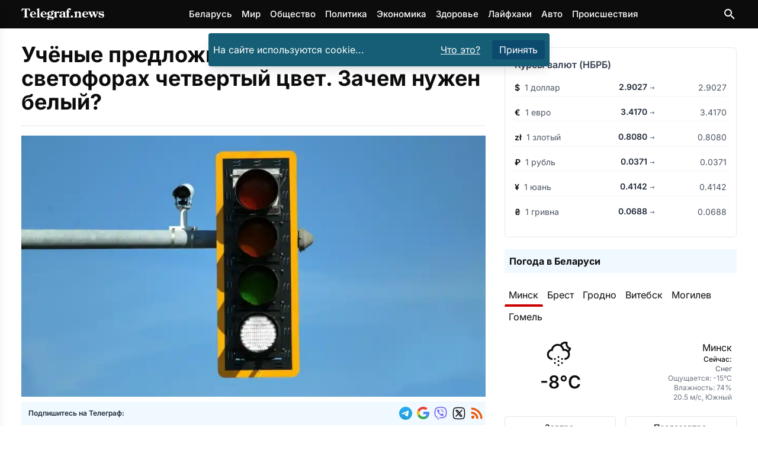

--- FILE ---
content_type: text/html
request_url: https://telegraf.news/auto/uchjonye-predlozhili-vvesti-na-svetoforah-chetvertyj-cvet-zachem-nuzhen-belyj/
body_size: 23604
content:
<!DOCTYPE html><html lang="ru-BY"> <head><meta charset="utf-8"><meta name="viewport" content="width=device-width,initial-scale=1"><link rel="icon" href="/images/favicons/favicon.ico" sizes="any"><link rel="icon" type="image/svg+xml" href="/images/favicons/favicon.svg"><link rel="apple-touch-icon" href="/images/favicons/apple-touch-icon.png"><link rel="icon" type="image/png" sizes="16x16" href="/images/favicons/favicon-16x16.png"><link rel="icon" type="image/png" sizes="32x32" href="/images/favicons/favicon-32x32.png"><link rel="icon" type="image/png" sizes="96x96" href="/images/favicons/favicon-96x96.png"><link rel="icon" type="image/png" sizes="192x192" href="/images/favicons/android-chrome-192x192.png"><link rel="icon" type="image/png" sizes="512x512" href="/images/favicons/android-chrome-512x512.png"><link rel="apple-touch-icon" sizes="180x180" href="/images/favicons/apple-touch-icon.png"><meta name="theme-color" content="#ffffff"><title>Учёные предложили ввести на светофорах четвертый цвет. Зачем нужен белый? – Telegraf.news</title><meta name="description" content="Учёные из Университета штата Северная Каролина (NCSU) заявили, что на светофорах нужно разместить четвертый фонарь, который будет, в дополнение к красному, жёлтому и зелёному, светить белым цветом. По их словам, к такому выводу они пришли после долгих исследований."><meta name="robots" content="follow, index, max-snippet:-1, max-video-preview:-1, max-image-preview:large"><link rel="canonical" href="https://telegraf.news/auto/uchjonye-predlozhili-vvesti-na-svetoforah-chetvertyj-cvet-zachem-nuzhen-belyj/"><meta property="og:locale" content="ru_BY"><meta property="og:type" content="article"><meta property="og:title" content="Учёные предложили ввести на светофорах четвертый цвет. Зачем нужен белый? &#38;ndash; Telegraf.news"><meta property="og:description" content="Учёные из Университета штата Северная Каролина (NCSU) заявили, что на светофорах нужно разместить четвертый фонарь, который будет, в дополнение к красному, жёлтому и зелёному, светить белым цветом. По их словам, к такому выводу они пришли после долгих исследований."><meta property="og:url" content="https://telegraf.news/auto/uchjonye-predlozhili-vvesti-na-svetoforah-chetvertyj-cvet-zachem-nuzhen-belyj/"><meta property=" og:site_name" content="Telegraf.news"><meta name="twitter:card" content="summary_large_image"><meta name="twitter:title" content="Учёные предложили ввести на светофорах четвертый цвет. Зачем нужен белый? &#38;ndash; Telegraf.news"><meta name="twitter:description" content="Учёные из Университета штата Северная Каролина (NCSU) заявили, что на светофорах нужно разместить четвертый фонарь, который будет, в дополнение к красному, жёлтому и зелёному, светить белым цветом. По их словам, к такому выводу они пришли после долгих исследований."><meta name="twitter:image" content="https://telegraf.news/file/2024/07/four-traffic-light-colours-image3046x1524-crop.jpg"><meta property="article:section" content="Авто"><meta property="og:image" content="https://telegraf.news/file/2024/07/four-traffic-light-colours-image3046x1524-crop.jpg"><meta property="og:image:secure_url" content="https://telegraf.news/file/2024/07/four-traffic-light-colours-image3046x1524-crop.jpg"><meta property="og:image:width" content="1200"><meta property="og:image:height" content="600"><meta property="og:image:alt" content="Учёные предложили ввести на светофорах четвертый цвет. Зачем нужен белый?"><meta property="og:image:type" content="image/jpeg"><meta property="article:tag" content="Исследования"><script type="application/ld+json">[{"@context":"https://schema.org","@type":"NewsArticle","mainEntityOfPage":{"@type":"WebPage","@id":"https://telegraf.news/auto/uchjonye-predlozhili-vvesti-na-svetoforah-chetvertyj-cvet-zachem-nuzhen-belyj/"},"headline":"Учёные предложили ввести на светофорах четвертый цвет. Зачем нужен белый?","image":"https://telegraf.news/file/2024/07/four-traffic-light-colours-image3046x1524-crop.jpg","datePublished":"2024-07-07T20:24:00+03:00","dateModified":"2024-07-08T15:18:00+03:00","articleSection":"Авто","author":{"@type":"Organization","name":"Редакция Telegraf.news","url":"https://telegraf.news/redakciya/"},"publisher":{"@type":"Organization","name":"ЧИУП Агентство Телеграф","publishingPrinciples":"https://telegraf.news/redakciya/","logo":{"@type":"ImageObject","url":"/_astro/logo_black.hKlVZoUa.svg","width":120,"height":60},"sameAs":["https://news.google.com/publications/CAAqKAgKIiJDQklTRXdnTWFnOEtEWFJsYkdWbmNtRm1MbTVsZDNNb0FBUAE?hl=ru&gl=RU&ceid=RU%3Aru","https://t.me/telegraf_news_bel","https://invite.viber.com/?g2=AQAQrt42HGDBplUeiInypYEYPxUwwLVmm7ati08iZ2YGJKO4D9Ug1NEhlAhA5ix2","https://x.com/news_telegraf"]},"description":"Учёные из Университета штата Северная Каролина (NCSU) заявили, что на светофорах нужно разместить четвертый фонарь, который будет, в дополнение к красному, жёлтому и зелёному, светить белым цветом. По их словам, к такому выводу они пришли после долгих исследований.","about":[{"@type":"Thing","name":"Авто","sameAs":"http://dbpedia.org/resource/Automobile"},{"@type":"Thing","name":"Исследования","sameAs":"https://www.wikidata.org/wiki/Q42240"}]},{"@context":"https://schema.org","@type":"BreadcrumbList","itemListElement":[{"@type":"ListItem","position":1,"name":"Главная","item":"https://telegraf.news/"},{"@type":"ListItem","position":2,"name":"Авто","item":"https://telegraf.news/auto/"},{"@type":"ListItem","position":3,"name":"Учёные предложили ввести на светофорах четвертый цвет. Зачем нужен белый? – Telegraf.news","item":"https://telegraf.news/auto/uchjonye-predlozhili-vvesti-na-svetoforah-chetvertyj-cvet-zachem-nuzhen-belyj/"}]}]</script><meta name="verify" content="68f00ac0799ef-5kWtA1Ps"><!-- <ClientRouter fallback="none" /> --><!-- Пикачу --><script type="module">window.yaContextCb=window.yaContextCb||[];</script><script type="module" src="/_astro/Adfox.astro_astro_type_script_index_1_lang.C_ftChW7.js"></script><script async src="https://securepubads.g.doubleclick.net/tag/js/gpt.js" crossorigin="anonymous"></script><script type="module">window.googletag=window.googletag||{cmd:[]};googletag.cmd.push(function(){window.innerWidth>768?(googletag.defineSlot("/21857590943,22589559801/Telegraf.news/Telegraf.news_sidebar_300x600_desktop_1",[[300,600],[160,600],[336,280],[300,300],[300,250],[250,250],[240,400]],"Sidebar1Google3").setCollapseEmptyDiv(!0,!0).addService(googletag.pubads()),googletag.defineSlot("/21857590943,22589559801/Telegraf.news/Telegraf.news_desktop_300x600_2",[[300,600],[160,600],[336,280],[300,300],[300,250],[250,250],[240,400]],"Sidebar1Google1").setCollapseEmptyDiv(!0,!0).addService(googletag.pubads()),googletag.defineSlot("/21857590943,22589559801/Telegraf.news/Telegraf.news_desktop_rastyazhka_970x250",[[728,250],[728,120],[728,90],[468,60],"fluid"],"div-gpt-ad-top-desktop-fallback").setCollapseEmptyDiv(!0,!0).addService(googletag.pubads()),googletag.defineSlot("/21857590943,22589559801/Telegraf.news/Telegraf.news_statya_970x250_desktop_1",[[728,250],[728,120],[728,90],[468,60],"fluid"],"ArticleAfterText1").setCollapseEmptyDiv(!0,!0).addService(googletag.pubads()),googletag.defineSlot("/21857590943,22589559801/Telegraf.news/Telegraf.news_statya_970x250_desktop_2",[[728,250],[728,120],[728,90],[468,60],"fluid"],"Top2").setCollapseEmptyDiv(!0,!0).addService(googletag.pubads())):(googletag.defineSlot("/21857590943,22589559801/Telegraf.news/Telegraf.news_mobile_300x300_art_top_small",[[336,280],[300,300],[300,250],[250,250],"fluid"],"goo1").setCollapseEmptyDiv(!0,!0).addService(googletag.pubads()),googletag.defineSlot("/21857590943,22589559801/Telegraf.news/Telegraf.news_mobile_300x250_art_longread",[[336,280],[300,300],[300,250],[250,250],"fluid"],"ArticleIntext3").setCollapseEmptyDiv(!0,!0).addService(googletag.pubads()),googletag.defineSlot("/21857590943,22589559801/Telegraf.news/Telegraf.news_longread_300x300_mobile",[[336,280],[300,300],[300,250],[250,250],"fluid"],"ArticleIntext4").setCollapseEmptyDiv(!0,!0).addService(googletag.pubads()),googletag.defineSlot("/21857590943,22589559801/Telegraf.news/Telegraf.news_longread_300x300_mobile_2",[[336,280],[300,300],[300,250],[250,250],"fluid"],"ArticleIntext5").setCollapseEmptyDiv(!0,!0).addService(googletag.pubads()),googletag.defineSlot("/21857590943,22589559801/Telegraf.news/Telegraf.news_mobile_300x250_art_end",[[336,280],[300,300],[300,250],[250,250],"fluid"],"ArticleAfterText1").setCollapseEmptyDiv(!0,!0).addService(googletag.pubads()),googletag.defineSlot("/21857590943,22589559801/Telegraf.news/mobile_300x300_infinity_1",[[300,300],[336,280],[250,250],[300,250],"fluid"],"div-gpt-ad-top-mobile-fallback").setCollapseEmptyDiv(!0,!0).addService(googletag.pubads()),googletag.defineSlot("/21857590943,22589559801/Telegraf.news/mobile_300x300_infinity_2",[[300,300],[336,280],[250,250],[300,250],"fluid"],"pikach-3").setCollapseEmptyDiv(!0,!0).addService(googletag.pubads()),googletag.defineSlot("/21857590943,22589559801/Telegraf.news/mobile_300x300_infinity_3",[[300,300],[336,280],[250,250],[300,250],"fluid"],"pikach-5").setCollapseEmptyDiv(!0,!0).addService(googletag.pubads())),googletag.pubads().enableSingleRequest(),googletag.pubads().enableLazyLoad(),googletag.pubads().collapseEmptyDivs(),googletag.enableServices()});</script><style>h1,h2{margin:0}@font-face{font-family:Inter Variable;font-style:normal;font-display:swap;font-weight:100 900;src:url(/_astro/inter-cyrillic-ext-wght-normal.B2xhLi22.woff2) format("woff2-variations");unicode-range:U+0460-052F,U+1C80-1C8A,U+20B4,U+2DE0-2DFF,U+A640-A69F,U+FE2E-FE2F}@font-face{font-family:Inter Variable;font-style:normal;font-display:swap;font-weight:100 900;src:url(/_astro/inter-cyrillic-wght-normal.CMZtQduZ.woff2) format("woff2-variations");unicode-range:U+0301,U+0400-045F,U+0490-0491,U+04B0-04B1,U+2116}@font-face{font-family:Inter Variable;font-style:normal;font-display:swap;font-weight:100 900;src:url(/_astro/inter-greek-ext-wght-normal.CGAr0uHJ.woff2) format("woff2-variations");unicode-range:U+1F00-1FFF}@font-face{font-family:Inter Variable;font-style:normal;font-display:swap;font-weight:100 900;src:url(/_astro/inter-greek-wght-normal.CaVNZxsx.woff2) format("woff2-variations");unicode-range:U+0370-0377,U+037A-037F,U+0384-038A,U+038C,U+038E-03A1,U+03A3-03FF}@font-face{font-family:Inter Variable;font-style:normal;font-display:swap;font-weight:100 900;src:url(/_astro/inter-vietnamese-wght-normal.CBcvBZtf.woff2) format("woff2-variations");unicode-range:U+0102-0103,U+0110-0111,U+0128-0129,U+0168-0169,U+01A0-01A1,U+01AF-01B0,U+0300-0301,U+0303-0304,U+0308-0309,U+0323,U+0329,U+1EA0-1EF9,U+20AB}@font-face{font-family:Inter Variable;font-style:normal;font-display:swap;font-weight:100 900;src:url(/_astro/inter-latin-ext-wght-normal.DO1Apj_S.woff2) format("woff2-variations");unicode-range:U+0100-02BA,U+02BD-02C5,U+02C7-02CC,U+02CE-02D7,U+02DD-02FF,U+0304,U+0308,U+0329,U+1D00-1DBF,U+1E00-1E9F,U+1EF2-1EFF,U+2020,U+20A0-20AB,U+20AD-20C0,U+2113,U+2C60-2C7F,U+A720-A7FF}@font-face{font-family:Inter Variable;font-style:normal;font-display:swap;font-weight:100 900;src:url(/_astro/inter-latin-wght-normal.Dx4kXJAl.woff2) format("woff2-variations");unicode-range:U+0000-00FF,U+0131,U+0152-0153,U+02BB-02BC,U+02C6,U+02DA,U+02DC,U+0304,U+0308,U+0329,U+2000-206F,U+20AC,U+2122,U+2191,U+2193,U+2212,U+2215,U+FEFF,U+FFFD}@media (min-width:728px){.md\:flex{display:flex}.md\:hidden{display:none}.md\:flex-row{flex-direction:row}.md\:items-center{align-items:center}.md\:justify-start{justify-content:flex-start}.md\:space-x-4>:not([hidden])~:not([hidden]){--tw-space-x-reverse:0;margin-right:calc(1rem * var(--tw-space-x-reverse));margin-left:calc(1rem * calc(1 - var(--tw-space-x-reverse)))}.md\:space-y-0>:not([hidden])~:not([hidden]){--tw-space-y-reverse:0;margin-top:calc(0px * calc(1 - var(--tw-space-y-reverse)));margin-bottom:calc(0px * var(--tw-space-y-reverse))}.md\:text-left{text-align:left}.md\:text-\[5rem\]{font-size:5rem}}*,:after,:before{--tw-border-spacing-x:0;--tw-border-spacing-y:0;--tw-translate-x:0;--tw-translate-y:0;--tw-rotate:0;--tw-skew-x:0;--tw-skew-y:0;--tw-scale-x:1;--tw-scale-y:1;--tw-pan-x: ;--tw-pan-y: ;--tw-pinch-zoom: ;--tw-scroll-snap-strictness:proximity;--tw-gradient-from-position: ;--tw-gradient-via-position: ;--tw-gradient-to-position: ;--tw-ordinal: ;--tw-slashed-zero: ;--tw-numeric-figure: ;--tw-numeric-spacing: ;--tw-numeric-fraction: ;--tw-ring-inset: ;--tw-ring-offset-width:0px;--tw-ring-offset-color:#fff;--tw-ring-color:rgb(59 130 246 / .5);--tw-ring-offset-shadow:0 0 #0000;--tw-ring-shadow:0 0 #0000;--tw-shadow:0 0 #0000;--tw-shadow-colored:0 0 #0000;--tw-blur: ;--tw-brightness: ;--tw-contrast: ;--tw-grayscale: ;--tw-hue-rotate: ;--tw-invert: ;--tw-saturate: ;--tw-sepia: ;--tw-drop-shadow: ;--tw-backdrop-blur: ;--tw-backdrop-brightness: ;--tw-backdrop-contrast: ;--tw-backdrop-grayscale: ;--tw-backdrop-hue-rotate: ;--tw-backdrop-invert: ;--tw-backdrop-opacity: ;--tw-backdrop-saturate: ;--tw-backdrop-sepia: ;--tw-contain-size: ;--tw-contain-layout: ;--tw-contain-paint: ;--tw-contain-style: }::backdrop{--tw-border-spacing-x:0;--tw-border-spacing-y:0;--tw-translate-x:0;--tw-translate-y:0;--tw-rotate:0;--tw-skew-x:0;--tw-skew-y:0;--tw-scale-x:1;--tw-scale-y:1;--tw-pan-x: ;--tw-pan-y: ;--tw-pinch-zoom: ;--tw-scroll-snap-strictness:proximity;--tw-gradient-from-position: ;--tw-gradient-via-position: ;--tw-gradient-to-position: ;--tw-ordinal: ;--tw-slashed-zero: ;--tw-numeric-figure: ;--tw-numeric-spacing: ;--tw-numeric-fraction: ;--tw-ring-inset: ;--tw-ring-offset-width:0px;--tw-ring-offset-color:#fff;--tw-ring-color:rgb(59 130 246 / .5);--tw-ring-offset-shadow:0 0 #0000;--tw-ring-shadow:0 0 #0000;--tw-shadow:0 0 #0000;--tw-shadow-colored:0 0 #0000;--tw-blur: ;--tw-brightness: ;--tw-contrast: ;--tw-grayscale: ;--tw-hue-rotate: ;--tw-invert: ;--tw-saturate: ;--tw-sepia: ;--tw-drop-shadow: ;--tw-backdrop-blur: ;--tw-backdrop-brightness: ;--tw-backdrop-contrast: ;--tw-backdrop-grayscale: ;--tw-backdrop-hue-rotate: ;--tw-backdrop-invert: ;--tw-backdrop-opacity: ;--tw-backdrop-saturate: ;--tw-backdrop-sepia: ;--tw-contain-size: ;--tw-contain-layout: ;--tw-contain-paint: ;--tw-contain-style: }*,:after,:before{box-sizing:border-box;border-width:0;border-style:solid;border-color:#e5e7eb}:after,:before{--tw-content:""}:host,html{line-height:1.5;-webkit-text-size-adjust:100%;-moz-tab-size:4;-o-tab-size:4;tab-size:4;font-family:Inter Variable,Inter,ui-sans-serif,system-ui,sans-serif,"Apple Color Emoji","Segoe UI Emoji",Segoe UI Symbol,"Noto Color Emoji";font-feature-settings:normal;font-variation-settings:normal}body{margin:0;line-height:inherit}h1,h2{font-size:inherit;font-weight:inherit}a{color:inherit;text-decoration:inherit}button,input{font-family:inherit;font-feature-settings:inherit;font-variation-settings:inherit;font-size:100%;font-weight:inherit;line-height:inherit;letter-spacing:inherit;color:inherit;margin:0;padding:0}button{text-transform:none}button{-webkit-appearance:button;background-color:transparent;background-image:none}:-moz-focusring{outline:auto}:-moz-ui-invalid{box-shadow:none}::-webkit-inner-spin-button,::-webkit-outer-spin-button{height:auto}[type=search]{-webkit-appearance:textfield;outline-offset:-2px}::-webkit-search-decoration{-webkit-appearance:none}::-webkit-file-upload-button{-webkit-appearance:button;font:inherit}h1,h2,p{margin:0}ul{list-style:none;margin:0;padding:0}input::-moz-placeholder{opacity:1;color:#9ca3af}img,svg{display:block;vertical-align:middle}img{max-width:100%;height:auto}:root{--var-color-tel-black:#0c0c0c;--var-color-white:#fff;--var-color-slate-100:#f1f5f9;--var-color-slate-300:#cbd5e1;--var-color-slate-400:#94a3b8;--var-color-slate-500:#64748b;--var-color-slate-700:#334155;--var-color-slate-900:#0f172a;--var-color-blue-500:#3b82f6;--var-color-blue-600:#2563eb;--var-color-blue-700:#1d4ed8;--var-color-blue-100:#dbeafe;--var-color-blue-200:#bfdbfe;--var-color-blue-300:#93c5fd;--var-color-purple-700:#7e22ce;--var-color-purple-500:#a855f7;--var-color-orange-400:#fb923c;--var-color-orange-600:#ea580c;--var-color-teal-400:#2dd4bf;--var-color-teal-600:#0d9488;--var-color-teal-700:#0f766e;--var-color-green-100:#dcfce7;--var-color-green-200:#bbf7d0;--var-color-green-300:#86efac;--var-color-green-500:#22c55e;--var-color-green-600:#16a34a;--var-color-green-700:#15803d;--var-color-green-800:#166534;--var-color-green-900:#14532d;--var-color-dark-slate-800:#1e293b;--var-color-dark-slate-900:#0f172a;--var-color-dark-slate-950:#020617;--var-color-dark-slate-300:#cbd5e1;--var-color-dark-slate-400:#94a3b8}:root{--th-base-100:#0c0c0c;--th-tel-black:#0c0c0c;--th-tel-red:#cc0000;--th-tel-telegram:#24a1de;--th-tel-viber:#7360f2;--th-tel-vk:#0077ff;--th-tel-ok:#ff7700;--th-tel-whatsapp:#25d366;--th-base-200:var(--var-color-slate-100);--th-base-300:var(--var-color-slate-300);--th-base-code:var(--var-color-slate-400);--th-content:var(--var-color-slate-700);--th-headings:var(--var-color-slate-900);--th-captions:var(--var-color-slate-500);--th-primary:var(--var-color-blue-500);--th-primary-hover:var(--var-color-blue-700);--th-primary-content:var(--var-color-white);--th-primary-base-200:var(--var-color-blue-100);--th-primary-base-300:var(--var-color-blue-200);--th-links:var(--th-primary);--th-links-hover:var(--th-primary-hover);--th-links-visited:var(--var-color-purple-700);--th-secondary:var(--var-color-orange-400);--th-secondary-hover:var(--var-color-orange-600);--th-secondary-content:var(--var-color-white);--th-accent:var(--var-color-teal-400);--th-accent-hover:var(--var-color-teal-600);--th-accent-content:var(--var-color-slate-700);--th-rounded-box:.175rem;--th-rounded-button:.25rem;--th-rounded-tag:9999px}body{color:var(--th-content)}:root{--expressive-code-font-size:.875rem}.container{width:100%;margin-right:auto;margin-left:auto;padding-right:1rem;padding-left:1rem}@media (min-width:600px){.container{max-width:600px}}@media (min-width:728px){:root{--expressive-code-font-size:1rem}.container{max-width:728px}}@media (min-width:984px){.container{max-width:984px}}@media (min-width:1240px){.container{max-width:1240px}}@media (min-width:1400px){.container{max-width:1400px}}.button{display:inline-flex;align-items:center;gap:.5rem;text-decoration-line:none;border-radius:var(--th-rounded-button);font-size:1rem;line-height:1.5rem}.button-outline{border-width:1px}.button-outline-primary{border-color:var(--th-primary);color:var(--th-primary)}.button-md{padding:.375rem 1.25rem;font-size:1.125rem;line-height:1.75rem}.fixed{position:fixed}.absolute{position:absolute}.relative{position:relative}.sticky{position:sticky}.inset-0{inset:0}.inset-y-0{top:0;bottom:0}.left-0{left:0}.right-3{right:.75rem}.top-0{top:0}.top-1{top:.25rem}.top-2{top:.5rem}.top-\[4\.8rem\]{top:4.8rem}.z-40{z-index:40}.z-50{z-index:50}.mx-auto{margin-left:auto;margin-right:auto}.my-7{margin-top:1.75rem;margin-bottom:1.75rem}.mb-4{margin-bottom:1rem}.mr-1{margin-right:.25rem}.mr-2{margin-right:.5rem}.mt-0{margin-top:0}.mt-10{margin-top:2.5rem}.mt-2{margin-top:.5rem}.mt-4{margin-top:1rem}.mt-5{margin-top:1.25rem}.mt-auto{margin-top:auto}.block{display:block}.inline-block{display:inline-block}.flex{display:flex}.hidden{display:none}.h-12{height:3rem}.min-h-screen{min-height:100vh}.w-64{width:16rem}.w-\[calc\(100\%-1rem\)\]{width:calc(100% - 1rem)}.w-full{width:100%}.max-w-lg{max-width:32rem}.max-w-xl{max-width:36rem}.flex-1{flex:1 1 0%}.shrink-0{flex-shrink:0}.-translate-x-full{--tw-translate-x:-100%;transform:translate(var(--tw-translate-x),var(--tw-translate-y)) rotate(var(--tw-rotate)) skew(var(--tw-skew-x)) skewY(var(--tw-skew-y)) scaleX(var(--tw-scale-x)) scaleY(var(--tw-scale-y))}.scale-95{--tw-scale-x:.95;--tw-scale-y:.95;transform:translate(var(--tw-translate-x),var(--tw-translate-y)) rotate(var(--tw-rotate)) skew(var(--tw-skew-x)) skewY(var(--tw-skew-y)) scaleX(var(--tw-scale-x)) scaleY(var(--tw-scale-y))}.transform{transform:translate(var(--tw-translate-x),var(--tw-translate-y)) rotate(var(--tw-rotate)) skew(var(--tw-skew-x)) skewY(var(--tw-skew-y)) scaleX(var(--tw-scale-x)) scaleY(var(--tw-scale-y))}.flex-col{flex-direction:column}.flex-wrap{flex-wrap:wrap}.items-start{align-items:flex-start}.items-center{align-items:center}.justify-center{justify-content:center}.justify-between{justify-content:space-between}.gap-2{gap:.5rem}.gap-4{gap:1rem}.space-x-2>:not([hidden])~:not([hidden]){--tw-space-x-reverse:0;margin-right:calc(.5rem * var(--tw-space-x-reverse));margin-left:calc(.5rem * calc(1 - var(--tw-space-x-reverse)))}.space-x-4>:not([hidden])~:not([hidden]){--tw-space-x-reverse:0;margin-right:calc(1rem * var(--tw-space-x-reverse));margin-left:calc(1rem * calc(1 - var(--tw-space-x-reverse)))}.space-y-1>:not([hidden])~:not([hidden]){--tw-space-y-reverse:0;margin-top:calc(.25rem * calc(1 - var(--tw-space-y-reverse)));margin-bottom:calc(.25rem * var(--tw-space-y-reverse))}.space-y-4>:not([hidden])~:not([hidden]){--tw-space-y-reverse:0;margin-top:calc(1rem * calc(1 - var(--tw-space-y-reverse)));margin-bottom:calc(1rem * var(--tw-space-y-reverse))}.overflow-hidden{overflow:hidden}.rounded{border-radius:.25rem}.bg-black{--tw-bg-opacity:1;background-color:rgb(0 0 0 / var(--tw-bg-opacity,1))}.bg-cyan-800{--tw-bg-opacity:1;background-color:rgb(21 94 117 / var(--tw-bg-opacity,1))}.bg-gray-800{--tw-bg-opacity:1;background-color:rgb(31 41 55 / var(--tw-bg-opacity,1))}.bg-sky-900{--tw-bg-opacity:1;background-color:rgb(12 74 110 / var(--tw-bg-opacity,1))}.bg-tel-black{background-color:var(--th-tel-black)}.bg-transparent{background-color:transparent}.bg-white{--tw-bg-opacity:1;background-color:rgb(255 255 255 / var(--tw-bg-opacity,1))}.bg-opacity-70{--tw-bg-opacity:.7}.p-2{padding:.5rem}.p-4{padding:1rem}.px-2{padding-left:.5rem;padding-right:.5rem}.px-3{padding-left:.75rem;padding-right:.75rem}.py-1{padding-top:.25rem;padding-bottom:.25rem}.py-2{padding-top:.5rem;padding-bottom:.5rem}.py-3{padding-top:.75rem;padding-bottom:.75rem}.py-7{padding-top:1.75rem;padding-bottom:1.75rem}.pt-5{padding-top:1.25rem}.text-center{text-align:center}.font-sans{font-family:Inter Variable,Inter,ui-sans-serif,system-ui,sans-serif,"Apple Color Emoji","Segoe UI Emoji",Segoe UI Symbol,"Noto Color Emoji"}.text-2xl{font-size:1.5rem;line-height:2rem}.text-3xl{font-size:1.875rem;line-height:2.25rem}.text-\[15px\]{font-size:15px}.text-\[16px\]{font-size:16px}.text-\[21px\]{font-size:21px}.text-\[22px\]{font-size:22px}.text-\[24px\]{font-size:24px}.text-\[29px\]{font-size:29px}.text-sm{font-size:.875rem;line-height:1.25rem}.text-xl{font-size:1.25rem;line-height:1.75rem}.text-xs{font-size:.75rem;line-height:1rem}.font-bold{font-weight:700}.font-medium{font-weight:500}.font-semibold{font-weight:600}.leading-\[5rem\]{line-height:5rem}.text-gray-400{--tw-text-opacity:1;color:rgb(156 163 175 / var(--tw-text-opacity,1))}.text-orange-600{--tw-text-opacity:1;color:rgb(234 88 12 / var(--tw-text-opacity,1))}.text-tel-black{color:var(--th-tel-black)}.text-white{--tw-text-opacity:1;color:rgb(255 255 255 / var(--tw-text-opacity,1))}.underline{text-decoration-line:underline}.opacity-0{opacity:0}.shadow-lg{--tw-shadow:0 10px 15px -3px rgb(0 0 0 / .1),0 4px 6px -4px rgb(0 0 0 / .1);--tw-shadow-colored:0 10px 15px -3px var(--tw-shadow-color),0 4px 6px -4px var(--tw-shadow-color);box-shadow:var(--tw-ring-offset-shadow,0 0 #0000),var(--tw-ring-shadow,0 0 #0000),var(--tw-shadow)}@media (min-width:728px){.md\:mb-0{margin-bottom:0}.md\:flex{display:flex}.md\:hidden{display:none}.md\:w-1\/2{width:50%}.md\:flex-row{flex-direction:row}.md\:items-center{align-items:center}.md\:justify-start{justify-content:flex-start}.md\:justify-end{justify-content:flex-end}.md\:space-x-4>:not([hidden])~:not([hidden]){--tw-space-x-reverse:0;margin-right:calc(1rem * var(--tw-space-x-reverse));margin-left:calc(1rem * calc(1 - var(--tw-space-x-reverse)))}.md\:space-y-0>:not([hidden])~:not([hidden]){--tw-space-y-reverse:0;margin-top:calc(0px * calc(1 - var(--tw-space-y-reverse)));margin-bottom:calc(0px * var(--tw-space-y-reverse))}.md\:text-left{text-align:left}.md\:text-\[5rem\]{font-size:5rem}}</style><link rel="stylesheet" href="/_astro/main.DGcBbbF4.css" media="print" onload="this.media='all'"><noscript><link rel="stylesheet" href="/_astro/main.DGcBbbF4.css"></noscript><script type="module">(function(e,r,n,t,m){e[t]=e[t]||[],e[t].push({"gtm.start":new Date().getTime(),event:"gtm.js"});var g=r.getElementsByTagName(n)[0],a=r.createElement(n),o="";a.defer=!0,a.src="https://www.googletagmanager.com/gtm.js?id="+m+o,g.parentNode.insertBefore(a,g)})(window,document,"script","dataLayer","GTM-P64XDVSJ");</script>  <script defer src="https://platform-api.sharethis.com/js/sharethis.js#property=5fad52bce3f5df0012a01974&product=inline-reaction-buttons"></script>  <script defer src="/js/tiser.js"></script><script defer src="/js/relevant.js"></script><style>@keyframes fadeIn{0%{opacity:0}to{opacity:1}}.animate-fadeIn[data-astro-cid-s35kxzai]{animation:fadeIn .3s ease-in-out}@font-face{font-family:Inter Variable;font-style:normal;font-display:swap;font-weight:100 900;src:url(/_astro/inter-cyrillic-ext-wght-normal.B2xhLi22.woff2) format("woff2-variations");unicode-range:U+0460-052F,U+1C80-1C8A,U+20B4,U+2DE0-2DFF,U+A640-A69F,U+FE2E-FE2F}@font-face{font-family:Inter Variable;font-style:normal;font-display:swap;font-weight:100 900;src:url(/_astro/inter-cyrillic-wght-normal.CMZtQduZ.woff2) format("woff2-variations");unicode-range:U+0301,U+0400-045F,U+0490-0491,U+04B0-04B1,U+2116}@font-face{font-family:Inter Variable;font-style:normal;font-display:swap;font-weight:100 900;src:url(/_astro/inter-greek-ext-wght-normal.CGAr0uHJ.woff2) format("woff2-variations");unicode-range:U+1F00-1FFF}@font-face{font-family:Inter Variable;font-style:normal;font-display:swap;font-weight:100 900;src:url(/_astro/inter-greek-wght-normal.CaVNZxsx.woff2) format("woff2-variations");unicode-range:U+0370-0377,U+037A-037F,U+0384-038A,U+038C,U+038E-03A1,U+03A3-03FF}@font-face{font-family:Inter Variable;font-style:normal;font-display:swap;font-weight:100 900;src:url(/_astro/inter-vietnamese-wght-normal.CBcvBZtf.woff2) format("woff2-variations");unicode-range:U+0102-0103,U+0110-0111,U+0128-0129,U+0168-0169,U+01A0-01A1,U+01AF-01B0,U+0300-0301,U+0303-0304,U+0308-0309,U+0323,U+0329,U+1EA0-1EF9,U+20AB}@font-face{font-family:Inter Variable;font-style:normal;font-display:swap;font-weight:100 900;src:url(/_astro/inter-latin-ext-wght-normal.DO1Apj_S.woff2) format("woff2-variations");unicode-range:U+0100-02BA,U+02BD-02C5,U+02C7-02CC,U+02CE-02D7,U+02DD-02FF,U+0304,U+0308,U+0329,U+1D00-1DBF,U+1E00-1E9F,U+1EF2-1EFF,U+2020,U+20A0-20AB,U+20AD-20C0,U+2113,U+2C60-2C7F,U+A720-A7FF}@font-face{font-family:Inter Variable;font-style:normal;font-display:swap;font-weight:100 900;src:url(/_astro/inter-latin-wght-normal.Dx4kXJAl.woff2) format("woff2-variations");unicode-range:U+0000-00FF,U+0131,U+0152-0153,U+02BB-02BC,U+02C6,U+02DA,U+02DC,U+0304,U+0308,U+0329,U+2000-206F,U+20AC,U+2122,U+2191,U+2193,U+2212,U+2215,U+FEFF,U+FFFD}
</style><script type="module" src="/_astro/page.Cm0m207v.js"></script></head><body class="flex flex-col min-h-screen text-tel-black font-sans text-[16px] bg-white">  <header id="main-header" class="bg-tel-black sticky top-0 z-50"> <div class="container h-12 flex items-center justify-between"> <a href="https://telegraf.news/"> <img src="/_image/?href=%2F_astro%2Flogotelegrafbel.3kXnYF84.svg&#38;w=140&#38;h=20&#38;f=svg" loading="eager" alt="Telegraf.news" decoding="async" fetchpriority="auto" width="140" height="20" class="shrink-0 select-none"> </a> <nav class="hidden md:flex space-x-4 text-white text-[15px] font-medium"> <a href="https://telegraf.news/hashtag/belarus/">Беларусь</a><a href="https://telegraf.news/world-news/">Мир</a><a href="https://telegraf.news/obshhestvo/">Общество</a><a href="https://telegraf.news/politika/">Политика</a><a href="https://telegraf.news/ehkonomika/">Экономика</a><a href="https://telegraf.news/zdorove/">Здоровье</a><a href="https://telegraf.news/lifehacks/">Лайфхаки</a><a href="https://telegraf.news/auto/">Авто</a><a href="https://telegraf.news/proisshestviya/">Происшествия</a> </nav> <div class="head_buttons flex items-center"> <button id="mobileMenuButton" class="md:hidden" aria-expanded="false" aria-label="Меню сайта"> <svg width="1em" height="1em" class="text-white text-3xl mr-1 menu-icon-open" data-icon="mdi:hamburger-menu">   <symbol id="ai:mdi:hamburger-menu" viewBox="0 0 24 24"><path fill="currentColor" d="M3 6h18v2H3zm0 5h18v2H3zm0 5h18v2H3z"/></symbol><use href="#ai:mdi:hamburger-menu"></use>  </svg> <svg width="1em" height="1em" class="text-white text-3xl mr-1 hidden menu-icon-close" data-icon="mdi:close">   <symbol id="ai:mdi:close" viewBox="0 0 24 24"><path fill="currentColor" d="M19 6.41L17.59 5L12 10.59L6.41 5L5 6.41L10.59 12L5 17.59L6.41 19L12 13.41L17.59 19L19 17.59L13.41 12z"/></symbol><use href="#ai:mdi:close"></use>  </svg> </button> <button id="searchButton" aria-label="Поиск по сайту"> <svg width="1em" height="1em" class="text-white text-2xl" data-icon="mdi:magnify">   <symbol id="ai:mdi:magnify" viewBox="0 0 24 24"><path fill="currentColor" d="M9.5 3A6.5 6.5 0 0 1 16 9.5c0 1.61-.59 3.09-1.56 4.23l.27.27h.79l5 5l-1.5 1.5l-5-5v-.79l-.27-.27A6.52 6.52 0 0 1 9.5 16A6.5 6.5 0 0 1 3 9.5A6.5 6.5 0 0 1 9.5 3m0 2C7 5 5 7 5 9.5S7 14 9.5 14S14 12 14 9.5S12 5 9.5 5"/></symbol><use href="#ai:mdi:magnify"></use>  </svg> </button>  </div> <nav id="mobileMenu" class="fixed inset-y-0 left-0 w-64 bg-tel-black shadow-lg transform -translate-x-full transition-transform duration-300 ease-in-out z-50"> <button aria-label="Закрыть Меню сайта" id="closeMenu" class="close-menu absolute top-2 right-3 text-gray-400 hover:text-white"> <svg width="1em" height="1em" viewBox="0 0 24 24" class="text-2xl" data-icon="mdi:close">   <use href="#ai:mdi:close"></use>  </svg> </button> <ul class="flex mt-5 flex-col p-4 space-y-4"> <li> <a href="https://telegraf.news/hashtag/belarus/" class="block py-2 hover:opacity-75 text-white"> Беларусь </a> </li><li> <a href="https://telegraf.news/world-news/" class="block py-2 hover:opacity-75 text-white"> Мир </a> </li><li> <a href="https://telegraf.news/obshhestvo/" class="block py-2 hover:opacity-75 text-white"> Общество </a> </li><li> <a href="https://telegraf.news/politika/" class="block py-2 hover:opacity-75 text-white"> Политика </a> </li><li> <a href="https://telegraf.news/ehkonomika/" class="block py-2 hover:opacity-75 text-white"> Экономика </a> </li><li> <a href="https://telegraf.news/zdorove/" class="block py-2 hover:opacity-75 text-white"> Здоровье </a> </li><li> <a href="https://telegraf.news/lifehacks/" class="block py-2 hover:opacity-75 text-white"> Лайфхаки </a> </li><li> <a href="https://telegraf.news/auto/" class="block py-2 hover:opacity-75 text-white"> Авто </a> </li><li> <a href="https://telegraf.news/proisshestviya/" class="block py-2 hover:opacity-75 text-white"> Происшествия </a> </li> </ul> <div class="w-full flex items-center bg-transparent justify-center md:justify-end mt-2"> <span class="mr-2 font-semibold text-white mt-0">Соцсети:</span> <div class="flex items-center"> <a rel="nofollow noopener noreferrer" href="https://t.me/telegraf_news_bel" target="_blank" aria-label="Подписаться в Telegram" class="hover:opacity-80 transition-opacity" role="button"> <svg width="1em" height="1em" class="text-[22px] mr-2" data-icon="logos:telegram">   <symbol id="ai:logos:telegram" viewBox="0 0 256 256"><defs><linearGradient id="SVGuySfwdaH" x1="50%" x2="50%" y1="0%" y2="100%"><stop offset="0%" stop-color="#2AABEE"/><stop offset="100%" stop-color="#229ED9"/></linearGradient></defs><path fill="url(#SVGuySfwdaH)" d="M128 0C94.06 0 61.48 13.494 37.5 37.49A128.04 128.04 0 0 0 0 128c0 33.934 13.5 66.514 37.5 90.51C61.48 242.506 94.06 256 128 256s66.52-13.494 90.5-37.49c24-23.996 37.5-56.576 37.5-90.51s-13.5-66.514-37.5-90.51C194.52 13.494 161.94 0 128 0"/><path fill="#FFF" d="M57.94 126.648q55.98-24.384 74.64-32.152c35.56-14.786 42.94-17.354 47.76-17.441c1.06-.017 3.42.245 4.96 1.49c1.28 1.05 1.64 2.47 1.82 3.467c.16.996.38 3.266.2 5.038c-1.92 20.24-10.26 69.356-14.5 92.026c-1.78 9.592-5.32 12.808-8.74 13.122c-7.44.684-13.08-4.912-20.28-9.63c-11.26-7.386-17.62-11.982-28.56-19.188c-12.64-8.328-4.44-12.906 2.76-20.386c1.88-1.958 34.64-31.748 35.26-34.45c.08-.338.16-1.598-.6-2.262c-.74-.666-1.84-.438-2.64-.258c-1.14.256-19.12 12.152-54 35.686c-5.1 3.508-9.72 5.218-13.88 5.128c-4.56-.098-13.36-2.584-19.9-4.708c-8-2.606-14.38-3.984-13.82-8.41c.28-2.304 3.46-4.662 9.52-7.072"/></symbol><use href="#ai:logos:telegram"></use>  </svg> </a> <a rel="nofollow noopener noreferrer" href="https://news.google.com/publications/CAAqKAgKIiJDQklTRXdnTWFnOEtEWFJsYkdWbmNtRm1MbTVsZDNNb0FBUAE?hl=ru&gl=RU&ceid=RU%3Aru" target="_blank" aria-label="Подписаться в Google Новости" class="hover:opacity-80 transition-opacity" role="button"> <svg width="0.98em" height="1em" class="text-[21px] mr-2" data-icon="logos:google-icon">   <symbol id="ai:logos:google-icon" viewBox="0 0 256 262"><path fill="#4285F4" d="M255.878 133.451c0-10.734-.871-18.567-2.756-26.69H130.55v48.448h71.947c-1.45 12.04-9.283 30.172-26.69 42.356l-.244 1.622l38.755 30.023l2.685.268c24.659-22.774 38.875-56.282 38.875-96.027"/><path fill="#34A853" d="M130.55 261.1c35.248 0 64.839-11.605 86.453-31.622l-41.196-31.913c-11.024 7.688-25.82 13.055-45.257 13.055c-34.523 0-63.824-22.773-74.269-54.25l-1.531.13l-40.298 31.187l-.527 1.465C35.393 231.798 79.49 261.1 130.55 261.1"/><path fill="#FBBC05" d="M56.281 156.37c-2.756-8.123-4.351-16.827-4.351-25.82c0-8.994 1.595-17.697 4.206-25.82l-.073-1.73L15.26 71.312l-1.335.635C5.077 89.644 0 109.517 0 130.55s5.077 40.905 13.925 58.602z"/><path fill="#EB4335" d="M130.55 50.479c24.514 0 41.05 10.589 50.479 19.438l36.844-35.974C195.245 12.91 165.798 0 130.55 0C79.49 0 35.393 29.301 13.925 71.947l42.211 32.783c10.59-31.477 39.891-54.251 74.414-54.251"/></symbol><use href="#ai:logos:google-icon"></use>  </svg> </a> <a rel="nofollow noopener noreferrer" href="https://invite.viber.com/?g2=AQAQrt42HGDBplUeiInypYEYPxUwwLVmm7ati08iZ2YGJKO4D9Ug1NEhlAhA5ix2" target="_blank" aria-label="Подписаться в Viber" class="hover:opacity-80 transition-opacity" role="button"> <svg width="1em" height="1em" class="text-[22px] mr-2" style="color:#7360f2" data-icon="simple-icons:viber">   <symbol id="ai:simple-icons:viber" viewBox="0 0 24 24"><path fill="currentColor" d="M11.4 0C9.473.028 5.333.344 3.02 2.467C1.302 4.187.696 6.7.633 9.817S.488 18.776 6.12 20.36h.003l-.004 2.416s-.037.977.61 1.177c.777.242 1.234-.5 1.98-1.302c.407-.44.972-1.084 1.397-1.58c3.85.326 6.812-.416 7.15-.525c.776-.252 5.176-.816 5.892-6.657c.74-6.02-.36-9.83-2.34-11.546c-.596-.55-3.006-2.3-8.375-2.323c0 0-.395-.025-1.037-.017zm.058 1.693c.545-.004.88.017.88.017c4.542.02 6.717 1.388 7.222 1.846c1.675 1.435 2.53 4.868 1.906 9.897v.002c-.604 4.878-4.174 5.184-4.832 5.395c-.28.09-2.882.737-6.153.524c0 0-2.436 2.94-3.197 3.704c-.12.12-.26.167-.352.144c-.13-.033-.166-.188-.165-.414l.02-4.018c-4.762-1.32-4.485-6.292-4.43-8.895c.054-2.604.543-4.738 1.996-6.173c1.96-1.773 5.474-2.018 7.11-2.03zm.38 2.602a.304.304 0 0 0-.004.607c1.624.01 2.946.537 4.028 1.592c1.073 1.046 1.62 2.468 1.633 4.334c.002.167.14.3.307.3a.304.304 0 0 0 .3-.304c-.014-1.984-.618-3.596-1.816-4.764c-1.19-1.16-2.692-1.753-4.447-1.765zm-3.96.695a.98.98 0 0 0-.616.117l-.01.002c-.43.247-.816.562-1.146.932l-.008.008q-.4.484-.46.948a.6.6 0 0 0-.007.14q0 .205.065.4l.013.01c.135.48.473 1.276 1.205 2.604c.42.768.903 1.5 1.446 2.186q.405.517.87.984l.132.132q.466.463.984.87a15.5 15.5 0 0 0 2.186 1.447c1.328.733 2.126 1.07 2.604 1.206l.01.014a1.3 1.3 0 0 0 .54.055q.466-.055.948-.46c.004 0 .003-.002.008-.005c.37-.33.683-.72.93-1.148l.003-.01c.225-.432.15-.842-.18-1.12c-.004 0-.698-.58-1.037-.83q-.54-.383-1.113-.71c-.51-.285-1.032-.106-1.248.174l-.447.564c-.23.283-.657.246-.657.246c-3.12-.796-3.955-3.955-3.955-3.955s-.037-.426.248-.656l.563-.448c.277-.215.456-.737.17-1.248a13 13 0 0 0-.71-1.115a28 28 0 0 0-.83-1.035a.82.82 0 0 0-.502-.297zm4.49.88a.303.303 0 0 0-.018.606c1.16.085 2.017.466 2.645 1.15c.63.688.93 1.524.906 2.57a.306.306 0 0 0 .61.013c.025-1.175-.334-2.193-1.067-2.994c-.74-.81-1.777-1.253-3.05-1.346h-.024zm.463 1.63a.305.305 0 0 0-.3.287c-.008.167.12.31.288.32c.523.028.875.175 1.113.422c.24.245.388.62.416 1.164a.304.304 0 0 0 .605-.03c-.03-.644-.215-1.178-.58-1.557c-.367-.378-.893-.574-1.52-.607h-.018z"/></symbol><use href="#ai:simple-icons:viber"></use>  </svg> </a> <a rel="nofollow noopener noreferrer" href="https://x.com/news_telegraf" target="_blank" aria-label="Подписаться в X" class="hover:opacity-80 transition-opacity" role="button"> <svg width="1em" height="1em" class="text-[24px] mr-1 text-white " data-icon="hugeicons:new-twitter-rectangle">   <symbol id="ai:hugeicons:new-twitter-rectangle" viewBox="0 0 24 24"><g fill="none" stroke="currentColor" stroke-linecap="round" stroke-linejoin="round" stroke-width="1.5"><path d="M2.5 12c0-4.478 0-6.718 1.391-8.109S7.521 2.5 12.001 2.5c4.478 0 6.717 0 8.108 1.391S21.5 7.521 21.5 12c0 4.478 0 6.718-1.391 8.109S16.479 21.5 12 21.5c-4.478 0-6.717 0-8.109-1.391c-1.39-1.392-1.39-3.63-1.39-8.109"/><path d="m7 17l4.194-4.193M17 7l-4.193 4.194m0 0L9.777 7H7l4.194 5.807m1.613-1.614L17 17h-2.778l-3.028-4.193"/></g></symbol><use href="#ai:hugeicons:new-twitter-rectangle"></use>  </svg> </a> <a rel="nofollow noopener noreferrer" href="https://telegraf.news/feed" target="_blank" aria-label="Подписаться RSS" class="hover:opacity-80 transition-opacity" role="button"> <svg width="1em" height="1em" class="text-[29px] text-orange-600" data-icon="mdi:rss">   <symbol id="ai:mdi:rss" viewBox="0 0 24 24"><path fill="currentColor" d="M6.18 15.64a2.18 2.18 0 0 1 2.18 2.18C8.36 19 7.38 20 6.18 20C5 20 4 19 4 17.82a2.18 2.18 0 0 1 2.18-2.18M4 4.44A15.56 15.56 0 0 1 19.56 20h-2.83A12.73 12.73 0 0 0 4 7.27zm0 5.66a9.9 9.9 0 0 1 9.9 9.9h-2.83A7.07 7.07 0 0 0 4 12.93z"/></symbol><use href="#ai:mdi:rss"></use>  </svg> </a> </div> </div> </nav> <div id="searchPanel" class="fixed w-full justify-center left-0 p-2 z-50 hidden"> <div class="relative top-[4.8rem] pt-5 max-w-lg w-full bg-tel-black shadow-lg mx-auto overflow-hidden transform transition-all duration-300 ease-in-out scale-95 opacity-0"> <form role="search" method="get" action="https://telegraf.news/poisk/" class="p-4"> <div class="flex gap-2"> <input type="search" class="flex-1 px-2 py-3 bg-gray-800 text-white plavyshel-pervyj-tizer-novogo-multfilma-pro-shreka-kogda-reliz/ceholder-gray-400 focus:outline-none focus:ring-2" placeholder="Поиск по сайту" name="q" title="Поиск по сайту:"> <button type="submit" class="px-2 py-1 bg-white text-tel-black font-medium transition-colors duration-200">
Найти
</button> </div> </form> <button id="closeSearch" class="close-search absolute top-1 right-3 text-gray-400 hover:text-white"> <svg width="1em" height="1em" viewBox="0 0 24 24" class="text-2xl" data-icon="mdi:close">   <use href="#ai:mdi:close"></use>  </svg> </button> </div> </div> <div id="Overlay" class="fixed inset-0 bg-black bg-opacity-70 z-40 hidden"></div> </div> </header>    <div class="w-full"> <div class="pikachuwrap"><div id="adfox_top_desktop" class="w-full md:mt-3 empty:hidden"></div></div>

  <script type="module">const t=window.innerWidth<=768;function o(){const e="adfox_top_desktop";window.yaContextCb.push(()=>{Ya.adfoxCode.createAdaptive({ownerId:239538,containerId:e,params:{p1:"cnhpl",p2:"y"}},["desktop"],{tabletWidth:992,phoneWidth:768,isAutoReloads:!1})})}document.addEventListener("DOMContentLoaded",()=>{document.getElementById("adfox_top_desktop"),t||o()});</script> </div> <div class="container grid grid-cols-1 lg:grid-cols-[2fr_1fr] gap-8"> <div class="left mb-5"> <main> <article id="post" data-post-id="918121" data-post-stag="auto"> <h1 class="head-1 mt-6 mb-4 pb-5 border-b border-gray-200">Учёные предложили ввести на светофорах четвертый цвет. Зачем нужен белый?</h1> <div class="flex flex-wrap justify-between items-center text-xs"> <div class="w-full bg-gray-200 rounded-md flex items-center justify-center"> <picture><source media="(max-width: 799px)" srcset="https://telegraf.news/file/2024/07/four-traffic-light-colours-image3046x1524-crop.jpg?w=380&h=214&crop=1&q=45"><source media="(min-width: 800px) and (max-width: 1200px)" srcset="https://telegraf.news/file/2024/07/four-traffic-light-colours-image3046x1524-crop.jpg?w=903&h=495&crop=1&q=45"><source media="(min-width: 1201px)" srcset="https://telegraf.news/file/2024/07/four-traffic-light-colours-image3046x1524-crop.jpg?w=891&h=501&crop=1&q=45"><img width="891" height="501" src="https://telegraf.news/file/2024/07/four-traffic-light-colours-image3046x1524-crop.jpg?w=891&h=501&crop=1&q=45" alt="Учёные предложили ввести на светофорах четвертый цвет. Зачем нужен белый?" loading="eager" decoding="async" fetchpriority="auto" class="aspect-[16/9] max-w-full block" data-lightbox="https://telegraf.news/file/2024/07/four-traffic-light-colours-image3046x1524-crop.jpg"></picture> </div> <div class="w-full flex items-center bg-sky-50 justify-between mt-2"> <span class="mr-2 font-semibold text-gray-800 p-3">Подпишитесь на Телеграф:</span> <div class="flex items-center"> <a rel="nofollow noopener noreferrer" href="https://t.me/telegraf_news_bel" target="_blank" aria-label="Подписаться в Telegram" class="hover:opacity-80 transition-opacity" role="button"> <svg width="1em" height="1em" viewBox="0 0 256 256" class="text-[22px] mr-2" data-icon="logos:telegram">   <use href="#ai:logos:telegram"></use>  </svg> </a> <a rel="nofollow noopener noreferrer" href="https://news.google.com/publications/CAAqKAgKIiJDQklTRXdnTWFnOEtEWFJsYkdWbmNtRm1MbTVsZDNNb0FBUAE?hl=ru&gl=RU&ceid=RU%3Aru" target="_blank" aria-label="Подписаться в Google Новости" class="hover:opacity-80 transition-opacity" role="button"> <svg width="0.98em" height="1em" viewBox="0 0 256 262" class="text-[21px] mr-2" data-icon="logos:google-icon">   <use href="#ai:logos:google-icon"></use>  </svg> </a> <a rel="nofollow noopener noreferrer" href="https://invite.viber.com/?g2=AQAQrt42HGDBplUeiInypYEYPxUwwLVmm7ati08iZ2YGJKO4D9Ug1NEhlAhA5ix2" target="_blank" aria-label="Подписаться в Viber" class="hover:opacity-80 transition-opacity" role="button"> <svg width="1em" height="1em" viewBox="0 0 24 24" class="text-[22px] mr-2" style="color:#7360f2" data-icon="simple-icons:viber">   <use href="#ai:simple-icons:viber"></use>  </svg> </a> <a rel="nofollow noopener noreferrer" href="https://x.com/news_telegraf" target="_blank" aria-label="Подписаться в X" class="hover:opacity-80 transition-opacity" role="button"> <svg width="1em" height="1em" viewBox="0 0 24 24" class="text-[24px] mr-1 " data-icon="hugeicons:new-twitter-rectangle">   <use href="#ai:hugeicons:new-twitter-rectangle"></use>  </svg> </a> <a rel="nofollow noopener noreferrer" href="https://telegraf.news/feed" target="_blank" aria-label="Подписаться RSS" class="hover:opacity-80 transition-opacity" role="button"> <svg width="1em" height="1em" viewBox="0 0 24 24" class="text-[29px] text-orange-600" data-icon="mdi:rss">   <use href="#ai:mdi:rss"></use>  </svg> </a> </div> </div> </div> <div id="post-text" class="prose prose-lg max-w-none prose-tel-red my-5 "> 
                    <time title="Опубликовано: 7 июля 2024г. 20:24, Обновлено: 08.07.2024 15:18" class="text-sm text-gray-500" id="postime">
Опубликовано: 7 июля 2024г. 20:24, Обновлено: 08.07.2024 15:18,
</time>
                    <a href="https://telegraf.news/redakciya/" class="text-sm text-gray-500">Редакция</a> <p id="p-0">Учёные из Университета штата Северная Каролина (NCSU) заявили, что на светофорах нужно разместить четвертый фонарь, который будет, в дополнение к красному, жёлтому и зелёному, светить белым цветом. По их словам, к такому выводу они пришли после долгих исследований.</p> <aside id="ArticleInText1" class="pikachuwrap"><div id="goo1" class="pikachu not-prose"></div><div id="adfox1" class="pikachu w-full not-prose mb-5"></div></aside><script type="module">(function(){const n=window.innerWidth<768,e="adfox1",s="goo1";function i(o){if(!o)return!0;const t=o.getBoundingClientRect();return t.width===0||t.height===0}function d(){const o=document.getElementById(e);n&&window.googletag&&i(o)&&googletag.cmd.push(()=>{googletag.display(s)})}function f(){const o=document.getElementById(s),t=n?{ownerId:239538,containerId:e,params:{p1:"cqamu",p2:"fork"},onLoad:function(){console.log("AdFox (mobile) загрузился"),a()},onError:function(){d()},onStub:function(){d()}}:{};window.yaContextCb.push(()=>{Ya.adfoxCode.createAdaptive(t,n?["tablet","phone"]:["desktop"],{tabletWidth:992,phoneWidth:768,isAutoReloads:!1})}),setTimeout(()=>{const c=document.getElementById(e);i(c)?d():a()},2e3);const r=document.getElementById(e);r&&new MutationObserver(()=>{i(r)||a()}).observe(r,{childList:!0,subtree:!0});function a(){if(o)try{o.remove()}catch{}}}f()})();</script> <div> <p id="p-1">Дополнительный белый свет будет активироваться на перекрестках при наличии соответствующего количества беспилотных автомобилей.</p>
<p id="p-2"><a href="https://telegraf.news/obshhestvo/v-belarusi-vveli-novyj-preduprezhdajushhij-znak-gde-reshili-ustanavlivat/" class="rek_internal">В Беларуси ввели новый предупреждающий знак. Где решили устанавливать?</a></p>
<p id="p-3">При этом, действия водителей, когда загорится белый, будут очень непривычными. Если красный означает «стой», зеленый — «иди/едь», то белый — «делай то, что делает машина перед тобой». Т.е. если идущая впереди машина остановилась, водитель тоже должен остановиться. Короче говоря, белый свет - это сигнал о том, что автолюбители должны координировать свое движение, чтобы обеспечить более эффективное прохождение перекрестка.</p>
<div class="inf">
<p id="p-4">Кстати, сегодня светофоры состоят из красного, желтого и зеленого цветов, согласованных международной конвенцией в 1968 году. Но появился классический трехцветный светофор ещё раньше - почти 100 лет назад. Тогда Уильям Потт, офицер полиции Детройта, создал первый трехсекционный светофор в Соединенных Штатах в 1921 году.</p>
</div>
<p id="p-5">Хотя новая концепция может показаться сложной, ученые из Университета штата Северная Каролина считают, что это решение принесет ожидаемую пользу. Их энтузиазм является результатом проведения множества симуляций. Компьютерное моделирование, проведенное в ходе исследования, показало, что для снижения задержек на 3% требовалось, чтобы всего 10% транспортных средств на перекрестке были автономными. Когда автономными были 30% автомобилей, задержки сократились на 10,7%.</p>
<p id="p-6">Конечно, на первый взгляд, “делайте как автомобиль, который идет перед вами”, звучит как рецепт массовых ДТП, учёные настаивают, что при достаточном количестве беспилотных автомобилей на дороге новый цвет на светофоре поможет снизить аварийность. Естественно, для реализации этого плана потребуется большой парк беспилотных авто, новые светофоры и, вероятно, масштабная кампания по обучению/переобучению водителей. История эта будет точно не быстрой.</p>
<p id="p-7">Общий смысл идеи в том, что беспилотные автомобили будут обмениваться информацией между собой и светофорами, действовать скоординированно, и подражая им живые водители смогут передвигаться в общем безопасном потоке. Т.е. в какой-то момент самоуправляемые автомобили на перекрестках фактически будут брать управление движением на себя с помощью беспроводной связи. И во время “белой фазы” водители-люди должны будут следовать за впереди идущим транспортным средством, что позволит им эффективно преодолевать заторы.</p>
<p id="p-8">Естественно, такое не умеют делать живые водители. Поэтому им, возможно, придется привыкнуть ездить по новым правилам.</p>
<p id="p-9">Ранее Telegraf.news сообщил, что минская Госавтоинспекция рассказала о новых дорожных знаках и разметке, которые начнут использовать около учреждений образования. Экспериментальная разметка будет применена в столице уже в 2024 году.</p>
<p id="p-10"><a href="https://telegraf.news/auto/gai-predupredila-belorusov-o-vnedrenii-novyh-znakov-i-razmetki-na-dorogah-kogda-i-chto-budut-znachit/" class="rek_internal">ГАИ предупредила белорусов о внедрении новых знаков и разметки на дорогах. Когда и что будут значить?</a></p> </div> </div> <footer id="postend"> <div id="infart" class="w-full grid grid-cols-1 md:grid-cols-[auto_1fr] gap-2 mb-5"> <div class="flex flex-wrap items-center gap-2 w-full text-sm"> <span class="font-semibold text-tel-black">Темы:</span> <a rel="tag" href="https://telegraf.news/auto/" class="bg-slate-100 hover:bg-slate-200 p-1" title="#Авто">
#Авто </a> <a rel="tag" href="https://telegraf.news/hashtag/issledovania/" class="bg-slate-100 p-1 hover:bg-slate-200" title="#Исследования">
#Исследования </a> </div> </div>  <aside class="pikachuwrap"><div class="pikachu not-prose" id="ArticleAfterText1"></div></aside><script type="module">const t=window.innerWidth<768,e="ArticleAfterText1",o=document.getElementById(e);function i(){setTimeout(()=>{googletag.cmd.push(()=>googletag.display(e))},1e3)}function n(){setTimeout(()=>{googletag.cmd.push(()=>googletag.display(e))},1e3)}o&&(t?i():n());</script> <div class="w-full flex items-center justify-between mb-3 p-2 bg-sky-50"> <span class="font-bold">Как вам новость?</span> </div> <div class="grid grid-cols-1 md:grid-cols-2 justify-between"> <div class="sharethis-inline-reaction-buttons justify-start mb-2 md:mb-0"></div> <div class="share-buttons flex items-center justify-center md:justify-end"> <div class="text-xs flex items-center justify-between mr-2 px-2 h-[40px] bg-stone-100"> <span class="mr-2 text-gray-600">Репосты:</span> <span class="count-share font-semibold">13</span> </div> <button class="share-general mr-2 flex items-center justify-center rounded shareb h-[35px] w-[35px]"><svg width="1em" height="1em" class="text-2xl" data-icon="mdi:share-variant">   <symbol id="ai:mdi:share-variant" viewBox="0 0 24 24"><path fill="currentColor" d="M18 16.08c-.76 0-1.44.3-1.96.77L8.91 12.7c.05-.23.09-.46.09-.7s-.04-.47-.09-.7l7.05-4.11c.54.5 1.25.81 2.04.81a3 3 0 0 0 3-3a3 3 0 0 0-3-3a3 3 0 0 0-3 3c0 .24.04.47.09.7L8.04 9.81C7.5 9.31 6.79 9 6 9a3 3 0 0 0-3 3a3 3 0 0 0 3 3c.79 0 1.5-.31 2.04-.81l7.12 4.15c-.05.21-.08.43-.08.66c0 1.61 1.31 2.91 2.92 2.91s2.92-1.3 2.92-2.91A2.92 2.92 0 0 0 18 16.08"/></symbol><use href="#ai:mdi:share-variant"></use>  </svg></button> <a class="share-telegram bg-tel-telegram text-white mr-2 shareb flex items-center justify-center rounded shareb h-[35px] w-[35px] bg-orange-400" href="#" target="_blank" rel="noopener noreferrer" role="button" aria-label="Поделиться в Telegram"><svg width="1em" height="1em" class="text-2xl" data-icon="simple-icons:telegram">   <symbol id="ai:simple-icons:telegram" viewBox="0 0 24 24"><path fill="currentColor" d="M11.944 0A12 12 0 0 0 0 12a12 12 0 0 0 12 12a12 12 0 0 0 12-12A12 12 0 0 0 12 0zm4.962 7.224c.1-.002.321.023.465.14a.5.5 0 0 1 .171.325c.016.093.036.306.02.472c-.18 1.898-.962 6.502-1.36 8.627c-.168.9-.499 1.201-.82 1.23c-.696.065-1.225-.46-1.9-.902c-1.056-.693-1.653-1.124-2.678-1.8c-1.185-.78-.417-1.21.258-1.91c.177-.184 3.247-2.977 3.307-3.23c.007-.032.014-.15-.056-.212s-.174-.041-.249-.024q-.159.037-5.061 3.345q-.72.495-1.302.48c-.428-.008-1.252-.241-1.865-.44c-.752-.245-1.349-.374-1.297-.789q.04-.324.893-.663q5.247-2.286 6.998-3.014c3.332-1.386 4.025-1.627 4.476-1.635"/></symbol><use href="#ai:simple-icons:telegram"></use>  </svg></a> <a class="share-viber bg-tel-viber text-white mr-2 shareb flex items-center justify-center rounded shareb h-[35px] w-[35px] bg-orange-400" href="#" target="_blank" rel="noopener noreferrer" role="button" aria-label="Поделиться в Viber"><svg width="1em" height="1em" viewBox="0 0 24 24" class="text-2xl" data-icon="simple-icons:viber">   <use href="#ai:simple-icons:viber"></use>  </svg></a> <a class="share-vk mr-2 bg-tel-vk text-white shareb flex items-center justify-center rounded shareb h-[35px] w-[35px] bg-orange-400" href="#" target="_blank" rel="noopener noreferrer" role="button" aria-label="Поделиться в VK.ru"><svg width="1em" height="1em" class="text-2xl" data-icon="simple-icons:vk">   <symbol id="ai:simple-icons:vk" viewBox="0 0 24 24"><path fill="currentColor" d="m9.489.004l.729-.003h3.564l.73.003l.914.01l.433.007l.418.011l.403.014l.388.016l.374.021l.36.025l.345.03l.333.033c1.74.196 2.933.616 3.833 1.516s1.32 2.092 1.516 3.833l.034.333l.029.346l.025.36l.02.373l.025.588l.012.41l.013.644l.009.915l.004.98l-.001 3.313l-.003.73l-.01.914l-.007.433l-.011.418l-.014.403l-.016.388l-.021.374l-.025.36l-.03.345l-.033.333c-.196 1.74-.616 2.933-1.516 3.833s-2.092 1.32-3.833 1.516l-.333.034l-.346.029l-.36.025l-.373.02l-.588.025l-.41.012l-.644.013l-.915.009l-.98.004l-3.313-.001l-.73-.003l-.914-.01l-.433-.007l-.418-.011l-.403-.014l-.388-.016l-.374-.021l-.36-.025l-.345-.03l-.333-.033c-1.74-.196-2.933-.616-3.833-1.516S.367 20.221.171 18.48l-.034-.333l-.029-.346l-.025-.36l-.02-.373l-.025-.588l-.012-.41l-.013-.644l-.009-.915l-.004-.98l.001-3.313l.003-.73l.01-.914l.007-.433l.011-.418l.014-.403l.016-.388l.021-.374l.025-.36l.03-.345l.033-.333c.196-1.74.616-2.933 1.516-3.833S3.779.367 5.52.171l.333-.034l.346-.029l.36-.025l.373-.02l.588-.025l.41-.012l.644-.013zM6.79 7.3H4.05c.13 6.24 3.25 9.99 8.72 9.99h.31v-3.57c2.01.2 3.53 1.67 4.14 3.57h2.84c-.78-2.84-2.83-4.41-4.11-5.01c1.28-.74 3.08-2.54 3.51-4.98h-2.58c-.56 1.98-2.22 3.78-3.8 3.95V7.3H10.5v6.92c-1.6-.4-3.62-2.34-3.71-6.92"/></symbol><use href="#ai:simple-icons:vk"></use>  </svg></a> <a class="share-ok mr-2 shareb text-white bg-tel-ok flex items-center justify-center rounded shareb h-[35px] w-[35px] bg-orange-400" href="#" target="_blank" rel="noopener noreferrer" role="button" aria-label="Поделиться в OK.ru"><svg width="1em" height="1em" class="text-2xl" data-icon="simple-icons:odnoklassniki">   <symbol id="ai:simple-icons:odnoklassniki" viewBox="0 0 24 24"><path fill="currentColor" d="M12 0a6.2 6.2 0 0 0-6.194 6.195a6.2 6.2 0 0 0 6.195 6.192a6.2 6.2 0 0 0 6.193-6.192A6.2 6.2 0 0 0 12.001 0zm0 3.63a2.567 2.567 0 0 1 2.565 2.565a2.57 2.57 0 0 1-2.564 2.564a2.57 2.57 0 0 1-2.565-2.564a2.567 2.567 0 0 1 2.565-2.564zM6.807 12.6a1.814 1.814 0 0 0-.91 3.35a11.6 11.6 0 0 0 3.597 1.49l-3.462 3.463a1.815 1.815 0 0 0 2.567 2.566L12 20.066l3.405 3.403a1.813 1.813 0 0 0 2.564 0c.71-.709.71-1.858 0-2.566l-3.462-3.462a11.6 11.6 0 0 0 3.596-1.49a1.814 1.814 0 1 0-1.932-3.073a7.87 7.87 0 0 1-8.34 0c-.318-.2-.674-.29-1.024-.278"/></symbol><use href="#ai:simple-icons:odnoklassniki"></use>  </svg></a> <a class="share-whatsapp bg-tel-whatsapp text-white mr-2 shareb flex items-center justify-center rounded shareb h-[35px] w-[35px] bg-orange-400" href="#" target="_blank" rel="noopener noreferrer" role="button" aria-label="Поделиться в Whatsapp"><svg width="1em" height="1em" class="text-2xl" data-icon="simple-icons:whatsapp">   <symbol id="ai:simple-icons:whatsapp" viewBox="0 0 24 24"><path fill="currentColor" d="M17.472 14.382c-.297-.149-1.758-.867-2.03-.967c-.273-.099-.471-.148-.67.15c-.197.297-.767.966-.94 1.164c-.173.199-.347.223-.644.075c-.297-.15-1.255-.463-2.39-1.475c-.883-.788-1.48-1.761-1.653-2.059c-.173-.297-.018-.458.13-.606c.134-.133.298-.347.446-.52s.198-.298.298-.497c.099-.198.05-.371-.025-.52s-.669-1.612-.916-2.207c-.242-.579-.487-.5-.669-.51a13 13 0 0 0-.57-.01c-.198 0-.52.074-.792.372c-.272.297-1.04 1.016-1.04 2.479c0 1.462 1.065 2.875 1.213 3.074s2.096 3.2 5.077 4.487c.709.306 1.262.489 1.694.625c.712.227 1.36.195 1.871.118c.571-.085 1.758-.719 2.006-1.413s.248-1.289.173-1.413c-.074-.124-.272-.198-.57-.347m-5.421 7.403h-.004a9.87 9.87 0 0 1-5.031-1.378l-.361-.214l-3.741.982l.998-3.648l-.235-.374a9.86 9.86 0 0 1-1.51-5.26c.001-5.45 4.436-9.884 9.888-9.884c2.64 0 5.122 1.03 6.988 2.898a9.82 9.82 0 0 1 2.893 6.994c-.003 5.45-4.437 9.884-9.885 9.884m8.413-18.297A11.82 11.82 0 0 0 12.05 0C5.495 0 .16 5.335.157 11.892c0 2.096.547 4.142 1.588 5.945L.057 24l6.305-1.654a11.9 11.9 0 0 0 5.683 1.448h.005c6.554 0 11.89-5.335 11.893-11.893a11.82 11.82 0 0 0-3.48-8.413"/></symbol><use href="#ai:simple-icons:whatsapp"></use>  </svg></a> </div> </div> <script>(function(){const componentLang = undefined;
const defaultDescription = "Посмотрите на эту интересную статью!";

  // Теперь переменные componentLang и defaultDescription доступны напрямую
  // без плейсхолдеров и ручной замены.
  
  // const LANG = 'LANG_PLACEHOLDER'; // Удаляем
  // const DEFAULT_DESCRIPTION = 'DEFAULT_DESCRIPTION_PLACEHOLDER'; // Удаляем

  // Функция для получения данных из meta-тегов
  function getMetaData() {
    try {
      const ogTitle = document.querySelector('meta[property="og:title"]');
      const ogDescription = document.querySelector('meta[property="og:description"]');
      const ogUrl = document.querySelector('meta[property="og:url"]');
      
      const title = ogTitle ? ogTitle.getAttribute('content') : document.title;
      // Используем внедренную переменную defaultDescription
      const description = ogDescription ? ogTitle.getAttribute('content') : defaultDescription; 
      const url = ogUrl ? ogUrl.getAttribute('content') : window.location.href;
      
      return {
        title: title || document.title,
        description: description || defaultDescription, // Используем внедренную переменную
        url: url || window.location.href
      };
    } catch (error) {
      console.error('Ошибка получения meta-данных:', error);
      return {
        title: document.title,
        description: defaultDescription, // Используем внедренную переменную
        url: window.location.href
      };
    }
  }

  // Функция для кодирования URL
  const encodeURI = (str) => {
    return encodeURIComponent(str);
  };

  // Функция для обновления ссылок шаринга
  function updateShareLinks() {
    const metaData = getMetaData();
    
    const encodedUrl = encodeURI(metaData.url);
    const encodedTitle = encodeURI(metaData.title);
    const encodedText = encodeURI(metaData.description);

    // Обновляем ссылки
    const telegramLink = document.querySelector('.share-telegram');
    const viberLink = document.querySelector('.share-viber');
    const vkLink = document.querySelector('.share-vk');
    const okLink = document.querySelector('.share-ok');
    const whatsappLink = document.querySelector('.share-whatsapp');

    // Если нужна поддержка кириллицы в Telegram, можно использовать encodedText, но обычно лучше URL
    if (telegramLink) telegramLink.href = `https://t.me/share/url?url=${encodedUrl}&text=${encodedText}`; 
    if (viberLink) viberLink.href = `viber://forward?text=${encodedText}%20${encodedUrl}`;
    if (vkLink) vkLink.href = `https://vk.com/share.php?url=${encodedUrl}&title=${encodedTitle}&description=${encodedText}`;
    if (okLink) okLink.href = `https://connect.ok.ru/dk?st.cmd=WidgetSharePreview&st.shareUrl=${encodedUrl}`;
    if (whatsappLink) whatsappLink.href = `https://wa.me/?text=${encodedText}%20${encodedUrl}`;
  }

  // Функция для инициализации шаринга
  function initShare() {
    // Сначала обновляем ссылки
    updateShareLinks();
    
    const metaData = getMetaData();
    const shareData = {
      title: metaData.title,
      text: metaData.description,
      url: metaData.url,
    };

    const generalShareBtns = document.querySelectorAll('.share-general');

    // Проверяем поддержку Web Share API
    const isWebShareSupported = () => {
      try {
        return navigator && navigator.share && typeof navigator.share === 'function';
      } catch (e) {
        return false;
      }
    };

    if (isWebShareSupported()) {
      generalShareBtns.forEach((btn) => {
        btn.style.display = 'flex';
        btn.addEventListener('click', async () => {
          try {
            await navigator.share(shareData);
          } catch (err) {
            // Игнорируем ошибку "AbortError" (пользователь отменил шаринг)
            if (err.name !== 'AbortError') {
              console.error('Ошибка шаринга:', err);
            }
          }
        });
      });
    } else {
      // Скрываем кнопку нативного шаринга, если не поддерживается
      generalShareBtns.forEach((btn) => {
        btn.style.display = 'none';
      });
    }

    // Загрузка счетчиков с обработкой ошибок CORS
    const apiUrl = `https://count-server.sharethis.com/v2.0/get_counts?url=${encodeURIComponent(shareData.url)}`;

    fetch(apiUrl, {
      mode: 'cors',
      headers: {
        Accept: 'application/json',
      },
    })
      .then((response) => {
        if (!response.ok) {
          throw new Error('Network response was not ok');
        }
        return response.json();
      })
      .then((data) => {
        const allClicks = data?.total || '13';
        document.querySelectorAll('.count-share').forEach((element) => {
          element.textContent = allClicks;
        });
      })
      .catch((error) => {
        console.error('Ошибка загрузки счетчиков:', error);
        document.querySelectorAll('.count-share').forEach((element) => {
          element.textContent = '13';
        });
      });
  }

  // Функция для безопасной инициализации
  function safeInitShare() {
    try {
      // Проверяем, что мы в браузере
      if (typeof window !== 'undefined' && typeof document !== 'undefined') {
        initShare();
      }
    } catch (error) {
      console.error('Ошибка инициализации шаринга:', error);
    }
  }

  // Инициализируем после загрузки DOM
  if (typeof document !== 'undefined') {
    if (document.readyState === 'loading') {
      document.addEventListener('DOMContentLoaded', safeInitShare);
    } else {
      safeInitShare();
    }
  }
})();</script> </footer> </article> </main> <aside class="shareaholic-recs " id="shareaholic-recs-container"> <div class="flex items-center text-center mt-6"> <div class="flex-grow border-t border-gray-300"></div> <span class="mx-4 text-sm text-gray-500 font-semibold">⇩ Продолжение ⇩</span> <div class="flex-grow border-t border-gray-300"></div> </div> <script async src="https://cdn.boulder-collide.com/4ow71l/291ilv/m0p03yh8q678qvu867pykvdsf06.go"></script>
  <aside id="ArticleRelated" class="pikachuwrap pikachu mt-6 md:hidden"><div data-gz-block="1d86694c-8f61-45eb-969e-07fb46ac8c4b"></div></aside> <div id="recs-content" class="grid grid-cols-1 gap-6 opacity-0 transition-opacity duration-700"></div> <div id="scroll-sentinel" class="h-10"></div> </aside> <aside class="lazy-island" data-url="/fragments/PostBlocksLazy/"> <div class="lazy-fallback">  </div> </aside> <script type="module">const i=new IntersectionObserver(async(r,s)=>{for(const n of r)if(n.isIntersecting){const e=n.target,c=e.dataset.url;try{const t=await fetch(c);if(!t.ok)throw new Error(`Ошибка загрузки: ${t.status}`);const l=await t.text(),o=document.createElement("div");o.className="lazy-content",o.innerHTML=l;const a=e.querySelector(".lazy-fallback");a&&setTimeout(()=>a.remove(),500),e.appendChild(o),e.classList.add("loaded")}catch{e.innerHTML+='<div style="color:red">Ошибка загрузки</div>'}s.unobserve(e)}},{rootMargin:"400px 0px"});document.querySelectorAll(".lazy-island").forEach(r=>i.observe(r));</script> </div> <aside class="mt-[-0.8rem] md:mt-8 mb-5"> <div class="pikachuwrap"><div id="Sidebar1" class="pikachu md:mb-5"></div><div id="Sidebar1Google1" class="pikachu"></div></div><script type="module">const d=window.innerWidth<768;let t=!1;const n="Sidebar1",o="Sidebar1Google1";function a(){window.yaContextCb.push(()=>{Ya.adfoxCode.createAdaptive({ownerId:239538,containerId:n,params:{p1:"cnssu",p2:"fgou",puid5:0},onLoad:function(){t=!0,console.log("AdFox загрузился");const e=document.getElementById(o);e&&e.remove()}},["desktop"],{tabletWidth:992,phoneWidth:768,isAutoReloads:!1})}),setTimeout(()=>{t||(document.getElementById(o).style.display="block",googletag.cmd.push(()=>googletag.display(o)))},2e3)}d||a();</script> <div class="lazy-island" data-url="/fragments/PostSidebar/"> <div class="lazy-fallback">  <div id="currency-widget" class="bg-white p-4 rounded-md mb-5 md:mt-12"> <div id="currency-content"> <div class="animate-pulse"> <div class="h-4 bg-gray-200 rounded mb-2"></div> <div class="h-4 bg-gray-200 rounded mb-2"></div> <div class="h-4 bg-gray-200 rounded mb-2"></div> <div class="h-4 bg-gray-200 rounded mb-2"></div> </div> </div> </div>  </div> </div>  <div class="pikachuwrap sticky top-14 mt-5"><div id="Sidebar3" class="pikachu"></div><div id="Sidebar1Google3" class="pikachu"></div></div><script type="module">const d=window.innerWidth<768;let t=!1;const n="Sidebar3",o="Sidebar1Google3";function a(){window.yaContextCb.push(()=>{Ya.adfoxCode.createAdaptive({ownerId:239538,containerId:n,params:{p1:"cnssu",p2:"fgou",puid5:0},onLoad:function(){t=!0,console.log("AdFox загрузился");const e=document.getElementById(o);e&&e.remove()}},["desktop"],{tabletWidth:992,phoneWidth:768,isAutoReloads:!1})}),setTimeout(()=>{t||(document.getElementById(o).style.display="block",googletag.cmd.push(()=>googletag.display(o)))},2e3)}d||a();</script> </aside> </div>    <footer class="bg-tel-black text-white mt-auto"> <div class="container py-7"> <div class="flex flex-col md:flex-row justify-between items-start md:items-center"> <div class="md:w-1/2 mb-4 md:mb-0 gap-4"> <div class="flex items-center mb-4"> <a href="https://telegraf.news/" class="inline-block mr-2"> <img src="/_image/?href=%2F_astro%2Flogotelegrafbel.3kXnYF84.svg&#38;w=140&#38;h=20&#38;f=svg" loading="lazy" alt="Telegraf.news" decoding="async" fetchpriority="auto" width="140" height="20" class="shrink-0 select-none mr-2"> </a> <button id="closeSearch2" class="open-search inline-block" aria-label="Поиск по сайту"> <svg width="1em" height="1em" viewBox="0 0 24 24" class="text-white text-xl" data-icon="mdi:magnify">   <use href="#ai:mdi:magnify"></use>  </svg> </button> </div> <p class="text-sm text-white">
&copy; 2005 - 2026 Телеграф - новости Беларуси и мира.
</p> <p class="text-xs">
При использовании информации Telegraf.news активная ссылка обязательна
</p> <div class="text-xs text-white space-y-1 mt-4"> <p>ЧИУП «АГЕНТСТВО «ТЕЛЕГРАФ». УНП: 191309537</p> <p>220035, г. Минск, ул. Тимирязева, д. 65Б</p> <p>В Реестре рекламораспространителей МАРТ РБ: 1398</p> <p>E-mail рекламного отдела: reklama@telegraf.news</p> </div> </div> <div class="md:w-1/2"> <nav class="flex flex-wrap gap-4 mb-4 md:justify-end"> <a href="/pravila/" class="text-sm text-white hover:text-red-600 transition-colors">
Политика конфиденциальности
</a> <a href="/informaciya-o-sajte/" class="text-sm text-white hover:text-red-600 transition-colors">
Контакты
</a> <a href="/redakciya/" class="text-sm text-white hover:text-red-600 transition-colors">
О сайте
</a> </nav> <div class="w-full flex items-center bg-transparent justify-center md:justify-end mt-2"> <span class="mr-2 font-semibold text-white mt-0">Телеграф в соцсетях:</span> <div class="flex items-center"> <a rel="nofollow noopener noreferrer" href="https://t.me/telegraf_news_bel" target="_blank" aria-label="Подписаться в Telegram" class="hover:opacity-80 transition-opacity" role="button"> <svg width="1em" height="1em" viewBox="0 0 256 256" class="text-[22px] mr-2" data-icon="logos:telegram">   <use href="#ai:logos:telegram"></use>  </svg> </a> <a rel="nofollow noopener noreferrer" href="https://news.google.com/publications/CAAqKAgKIiJDQklTRXdnTWFnOEtEWFJsYkdWbmNtRm1MbTVsZDNNb0FBUAE?hl=ru&gl=RU&ceid=RU%3Aru" target="_blank" aria-label="Подписаться в Google Новости" class="hover:opacity-80 transition-opacity" role="button"> <svg width="0.98em" height="1em" viewBox="0 0 256 262" class="text-[21px] mr-2" data-icon="logos:google-icon">   <use href="#ai:logos:google-icon"></use>  </svg> </a> <a rel="nofollow noopener noreferrer" href="https://invite.viber.com/?g2=AQAQrt42HGDBplUeiInypYEYPxUwwLVmm7ati08iZ2YGJKO4D9Ug1NEhlAhA5ix2" target="_blank" aria-label="Подписаться в Viber" class="hover:opacity-80 transition-opacity" role="button"> <svg width="1em" height="1em" viewBox="0 0 24 24" class="text-[22px] mr-2" style="color:#7360f2" data-icon="simple-icons:viber">   <use href="#ai:simple-icons:viber"></use>  </svg> </a> <a rel="nofollow noopener noreferrer" href="https://x.com/news_telegraf" target="_blank" aria-label="Подписаться в X" class="hover:opacity-80 transition-opacity" role="button"> <svg width="1em" height="1em" viewBox="0 0 24 24" class="text-[24px] mr-1 text-white " data-icon="hugeicons:new-twitter-rectangle">   <use href="#ai:hugeicons:new-twitter-rectangle"></use>  </svg> </a> <a rel="nofollow noopener noreferrer" href="https://telegraf.news/feed" target="_blank" aria-label="Подписаться RSS" class="hover:opacity-80 transition-opacity" role="button"> <svg width="1em" height="1em" viewBox="0 0 24 24" class="text-[29px] text-orange-600" data-icon="mdi:rss">   <use href="#ai:mdi:rss"></use>  </svg> </a> </div> </div> </div> </div> </div> </footer> <script type="module">document.addEventListener("DOMContentLoaded",()=>{const i=document.getElementById("mobileMenuButton"),r=document.getElementById("closeMenu"),l=document.getElementById("mobileMenu"),s=document.getElementById("Overlay"),u=document.querySelector(".menu-icon-open"),m=document.querySelector(".menu-icon-close"),e=()=>!l.classList.contains("-translate-x-full"),t=()=>!c.classList.contains("hidden");function L(){i.setAttribute("aria-expanded","true"),l.classList.remove("-translate-x-full"),u?.classList.add("hidden"),m?.classList.remove("hidden"),s.classList.remove("hidden"),document.body.classList.add("overflow-hidden")}function n(){i.setAttribute("aria-expanded","false"),l.classList.add("-translate-x-full"),u?.classList.remove("hidden"),m?.classList.add("hidden"),t()||s.classList.add("hidden"),document.body.classList.toggle("overflow-hidden",t())}i&&i.addEventListener("click",()=>{e()?n():(t()&&o(),L())}),r&&r.addEventListener("click",()=>{e()?n():(t()&&o(),L())});const c=document.getElementById("searchPanel"),a=c.querySelector("div"),f=c.querySelector('input[type="search"]'),h=document.querySelectorAll(".open-search, #searchButton"),y=document.querySelectorAll(".close-search");function v(){e()&&n(),s.classList.remove("hidden"),c.classList.remove("hidden"),requestAnimationFrame(()=>{a.classList.remove("scale-95","opacity-0"),a.classList.add("scale-100","opacity-100")}),document.body.classList.add("overflow-hidden"),f?.focus()}function o(){a.classList.remove("scale-100"),a.classList.add("scale-95","opacity-0"),setTimeout(()=>{c.classList.add("hidden"),e()||s.classList.add("hidden"),document.body.classList.toggle("overflow-hidden",e())},300)}h.forEach(d=>d.addEventListener("click",v)),y.forEach(d=>d.addEventListener("click",o)),s.addEventListener("click",()=>{t()?o():e()&&n()}),document.addEventListener("keydown",d=>{d.key==="Escape"&&(t()?o():e()&&n())})});</script> <script type="module">window.addEventListener("load",function(){(function(e,u,a,s,t,n,r){e[t]=e[t]||function(){(e[t].a=e[t].a||[]).push(arguments)},e[t].l=1*new Date;for(let c=0;c<document.scripts.length;c++)if(document.scripts[c].src===s)return;n=u.createElement(a),r=u.getElementsByTagName(a)[0],n.defer=!0,n.src=s,r.parentNode.insertBefore(n,r)})(window,document,"script","https://mc.yandex.ru/metrika/tag.js","ym"),ym(89259102,"init",{clickmap:!0,trackLinks:!0,accurateTrackBounce:!0,webvisor:!0})});</script> <template id="lightbox-template" data-astro-cid-s35kxzai><div id="lightbox" class="fixed inset-0 bg-black/90 hidden items-center justify-center z-[9999] overflow-hidden" data-astro-cid-s35kxzai><div class="absolute top-4 right-4 flex items-center gap-4 text-white z-50" data-astro-cid-s35kxzai><span id="lightbox-counter" class="font-medium" data-astro-cid-s35kxzai></span><button id="lightbox-close" class="px-3 py-1 bg-white/20 hover:bg-white/40 rounded" data-astro-cid-s35kxzai>✕</button></div><button id="lightbox-prev" class="absolute left-4 top-1/2 -translate-y-1/2 text-white text-3xl z-50 p-2" data-astro-cid-s35kxzai>&#x276E;</button><button id="lightbox-next" class="absolute right-4 top-1/2 -translate-y-1/2 text-white text-3xl z-50 p-2" data-astro-cid-s35kxzai>&#x276F;</button><div id="lightbox-container" class="relative w-full h-full flex items-center justify-center p-4" data-astro-cid-s35kxzai></div><div id="lightbox-caption" class="absolute bottom-4 left-1/2 -translate-x-1/2 w-full max-w-4xl text-white text-center p-3 bg-black/50 rounded-md text-sm" style="display: none;" data-astro-cid-s35kxzai></div></div></template><script type="module">function E(){if(!document.getElementById("lightbox")){const i=document.getElementById("lightbox-template");i&&document.body.appendChild(i.content.cloneNode(!0))}}function h(i=document){E();const g=i.querySelectorAll("img[data-lightbox]"),e=document.getElementById("lightbox"),x=document.getElementById("lightbox-container"),b=document.getElementById("lightbox-counter"),l=document.getElementById("lightbox-caption"),f=document.getElementById("lightbox-close"),y=document.getElementById("lightbox-next"),p=document.getElementById("lightbox-prev");if(!e||!g.length)return;let n=0;const o=Array.from(g),L=t=>{n=t,d(),e.classList.remove("hidden"),e.classList.add("flex","animate-fadeIn"),document.body.style.overflow="hidden"},s=()=>{e.classList.remove("flex","animate-fadeIn"),e.classList.add("hidden"),document.body.style.overflow=""},d=()=>{const t=o[n],a=t.dataset.lightbox||t.src;x.innerHTML=`<img src="${a}" alt="" class="max-h-[85vh] max-w-[90vw] object-contain rounded-lg shadow-lg" />`,b.textContent=`${n+1} / ${o.length}`;const r=t.closest("figure"),c=r?r.querySelector("figcaption"):null;c&&c.textContent?(l.textContent=c.textContent,l.style.display="block"):l.style.display="none"},m=()=>{n=(n+1)%o.length,d()},u=()=>{n=(n-1+o.length)%o.length,d()};o.forEach((t,a)=>{t.dataset.lbBound||(t.dataset.lbBound="true",t.style.cursor="zoom-in",(t.closest("picture, figure")||t).addEventListener("click",c=>{c.preventDefault(),L(a)}))}),f.onclick=s,y.onclick=m,p.onclick=u,e.addEventListener("click",t=>{t.target===e&&s()}),document.addEventListener("keydown",t=>{e.classList.contains("hidden")||(t.key==="Escape"&&s(),t.key==="ArrowRight"&&m(),t.key==="ArrowLeft"&&u())})}document.addEventListener("DOMContentLoaded",()=>h());window.initLightboxImages=h;</script> <div id="cookie-notice" class="transform bg-cyan-800 text-white px-2 py-3 rounded shadow-lg opacity-0 pointer-events-none transition-all duration-300 z-50
         w-[calc(100%-1rem)] max-w-xl flex-col md:flex-row md:items-center md:space-x-4 space-y-1 md:space-y-0 hidden"> <span class="text-center md:text-left flex-1"> На сайте используются cookie... </span> <div class="flex justify-center md:justify-start space-x-2"> <a id="cookie-learn-more" href="https://telegraf.news/pravila/" class="underline hover:text-gray-300 text-white px-3 py-1 rounded transition" target="_blank" rel="noopener noreferrer">
Что это?
</a> <button id="cookie-accept" class="bg-sky-900 hover:bg-blue-700 text-white px-3 py-1 rounded transition">
Принять
</button> </div> </div> <script type="module">document.addEventListener("DOMContentLoaded",()=>{const e=document.getElementById("cookie-notice"),a=document.getElementById("cookie-accept"),n=document.getElementById("cookie-learn-more"),c=localStorage.getItem("cookieAcceptanceDate30"),t=new Date;t.setDate(t.getDate()-7);function i(){e.classList.add("fixed","top-14","left-1/2","-translate-x-1/2","flex"),e.classList.remove("opacity-0","pointer-events-none","translate-y-24","hidden"),e.classList.add("opacity-100","pointer-events-auto","translate-y-0"),setTimeout(o,1e4)}function o(){e.classList.remove("opacity-100","pointer-events-auto","translate-y-0"),e.classList.add("opacity-0","pointer-events-none","translate-y-24","hidden"),setTimeout(()=>{e.classList.remove("fixed","top-14","left-1/2","-translate-x-1/2","flex"),e.classList.add("hidden")},300)}(!c||new Date(c)<t)&&setTimeout(i,100),a.addEventListener("click",()=>{o(),localStorage.setItem("cookieAcceptanceDate30",new Date().toISOString())}),n.addEventListener("click",s=>{s.preventDefault();const d=n.getAttribute("href");window.open(d,"_blank"),o(),localStorage.setItem("cookieAcceptanceDate30",new Date().toISOString())})});</script> <script type="module">window.addEventListener("load",function(){let t=!1,e=!1,l=!1;function a(){e||(e=!0,window.googletag=window.googletag||{cmd:[]},googletag.cmd.push(()=>{googletag.pubads().enableSingleRequest(),googletag.pubads().collapseEmptyDivs(),googletag.enableServices()}))}function g(){window.innerWidth>=768||(a(),googletag.cmd.push(()=>{const o=googletag.defineOutOfPageSlot("/21857590943,22589559801/Telegraf.news/Telegraf.news_fullscreen_mobile",googletag.enums.OutOfPageFormat.INTERSTITIAL);o&&(o.addService(googletag.pubads()),googletag.display(o),console.log("Google fs initialised"),setTimeout(()=>{l||(console.log("show floor"),n())},1e3))}))}function n(){window.innerWidth>=991||l||(a(),l=!0,googletag.cmd.push(()=>{const o=googletag.defineOutOfPageSlot("/21857590943,22589559801/Telegraf.news/Telegraf.news_floor_ad_mobile",googletag.enums.OutOfPageFormat.BOTTOM_ANCHOR);o&&(o.addService(googletag.pubads()),googletag.display(o),console.log("Google floor ad initialised"))}))}window.yaContextCb.push(()=>{Ya.adfoxCode.create({ownerId:239538,containerId:"adfox_Fullscreen_mobile",type:"fullscreen",params:{p1:"dfvvm",p2:"fixs"},onLoad:()=>{t=!0,console.log("AdFox fs loaded")},onClose:()=>{console.log("AdFox fs closed → show Google floor"),n()},onError:()=>{console.log("AdFox error → fallback to Google fs"),g()},onStub:()=>{console.log("AdFox stub (empty) → fallback to Google fs"),g()}}),setTimeout(()=>{!t&&!e&&(console.log("AdFox timeout → fallback to Google fs"),g())},3e3)})});</script><div id="adfox_Fullscreen_mobile"></div>  <script async src="https://cdn.boulder-collide.com/fdql71/219/vil0pm/3y0q8h/687uqv678kypjca8.go"></script><script type="module">const c='<aside id="ArticleIntext2" class="pikachuwrap pikachu not-prose"><div data-gz-block="dc1413a3-8074-4a88-a9f7-c8ddf538ff1f" class=" not-prose"></div></aside>';const a=window.innerWidth<768;if(a){const t=document.getElementById("post-text");t&&t.querySelector("#p-10")&&i("p-6",c)}function i(t,e){const n=document.getElementById("post-text");if(!n)return;const r=n.querySelector(`#${t}`);r&&r.insertAdjacentHTML("afterend",e.trim())}</script><script type="module">const c='<aside class="pikachuwrap "><div id="ArticleIntext3"  class="pikachu not-prose"></div></aside>';const o=window.innerWidth<768,r="ArticleIntext3";if(o){const t=document.getElementById("post-text");t&&t.querySelector("#p-16")&&(a("p-12",c),s())}function a(t,e){const n=document.getElementById("post-text");if(!n)return;const i=n.querySelector(`#${t}`);i&&i.insertAdjacentHTML("afterend",e.trim())}function s(){setTimeout(()=>{googletag.cmd.push(()=>googletag.display(r))},1e3)}</script><script type="module">const c='<aside id="ArticleIntext4" class="pikachuwrap"><div id="ArticleIntext4"  class="pikachu not-prose"></div></aside>';const r=window.innerWidth<768,o="ArticleIntext4";if(r){const t=document.getElementById("post-text");t&&t.querySelector("#p-21")&&(a("p-17",c),s())}function a(t,e){const n=document.getElementById("post-text");if(!n)return;const i=n.querySelector(`#${t}`);i&&i.insertAdjacentHTML("afterend",e.trim())}function s(){setTimeout(()=>{googletag.cmd.push(()=>googletag.display(o))},1e3)}</script><script type="module">const c='<aside id="ArticleIntext5" class="pikachuwrap"><div id="ArticleIntext5"  class="pikachu not-prose"></div></aside>';const r=window.innerWidth<768,o="ArticleIntext5";if(r){const t=document.getElementById("post-text");t&&t.querySelector("#p-26")&&(a("p-22",c),s())}function a(t,e){const n=document.getElementById("post-text");if(!n)return;const i=n.querySelector(`#${t}`);i&&i.insertAdjacentHTML("afterend",e.trim())}function s(){setTimeout(()=>{googletag.cmd.push(()=>googletag.display(o))},1e3)}</script> <script type="module" src="/js/infinitea.js" defer></script>  </body></html>

--- FILE ---
content_type: text/html
request_url: https://telegraf.news/fragments/PostSidebar/
body_size: 7893
content:
<!DOCTYPE html><div class="bg-white border border-gray-200 p-4 rounded-md mb-5 w-full"> <div class="flex justify-between items-center mb-3">  <h3 class="text-md font-semibold text-gray-700">Курсы валют (НБРБ)</h3> </div><div class="grid grid-cols-3 gap-2 items-center text-sm mb-3 py-1 border-b border-gray-100 last:border-b-0"> <div class="flex items-center"> <span class="font-medium font-semibold text-tel-black mr-2"> $ </span>  <span class="text-gray-600">1 доллар</span> </div> <div class="text-right font-semibold text-gray-800"> 2.9027 <span class="text-[10px] text-gray-500">→</span> </div>  <div class="text-right text-gray-600"> 2.9027 </div> </div><div class="grid grid-cols-3 gap-2 items-center text-sm mb-3 py-1 border-b border-gray-100 last:border-b-0"> <div class="flex items-center"> <span class="font-medium font-semibold text-tel-black mr-2"> € </span>  <span class="text-gray-600">1 евро</span> </div> <div class="text-right font-semibold text-gray-800"> 3.4170 <span class="text-[10px] text-gray-500">→</span> </div>  <div class="text-right text-gray-600"> 3.4170 </div> </div><div class="grid grid-cols-3 gap-2 items-center text-sm mb-3 py-1 border-b border-gray-100 last:border-b-0"> <div class="flex items-center"> <span class="font-medium font-semibold text-tel-black mr-2"> zł </span>  <span class="text-gray-600">1 злотый</span> </div> <div class="text-right font-semibold text-gray-800"> 0.8080 <span class="text-[10px] text-gray-500">→</span> </div>  <div class="text-right text-gray-600"> 0.8080 </div> </div><div class="grid grid-cols-3 gap-2 items-center text-sm mb-3 py-1 border-b border-gray-100 last:border-b-0"> <div class="flex items-center"> <span class="font-medium font-semibold text-tel-black mr-2"> ₽ </span>  <span class="text-gray-600">1 рубль</span> </div> <div class="text-right font-semibold text-gray-800"> 0.0371 <span class="text-[10px] text-gray-500">→</span> </div>  <div class="text-right text-gray-600"> 0.0371 </div> </div><div class="grid grid-cols-3 gap-2 items-center text-sm mb-3 py-1 border-b border-gray-100 last:border-b-0"> <div class="flex items-center"> <span class="font-medium font-semibold text-tel-black mr-2"> ¥ </span>  <span class="text-gray-600">1 юань</span> </div> <div class="text-right font-semibold text-gray-800"> 0.4142 <span class="text-[10px] text-gray-500">→</span> </div>  <div class="text-right text-gray-600"> 0.4142 </div> </div><div class="grid grid-cols-3 gap-2 items-center text-sm mb-3 py-1 border-b border-gray-100 last:border-b-0"> <div class="flex items-center"> <span class="font-medium font-semibold text-tel-black mr-2"> ₴ </span>  <span class="text-gray-600">1 гривна</span> </div> <div class="text-right font-semibold text-gray-800"> 0.0688 <span class="text-[10px] text-gray-500">→</span> </div>  <div class="text-right text-gray-600"> 0.0688 </div> </div> </div> <style>.tab-panel[data-astro-cid-sjcl6tfu]{display:none;opacity:0;transition:opacity .3s ease-in-out}.tabset[data-astro-cid-sjcl6tfu]>input[data-astro-cid-sjcl6tfu]:nth-of-type(1):checked~.tab-panels[data-astro-cid-sjcl6tfu]>.tab-panel[data-astro-cid-sjcl6tfu]:nth-of-type(1),.tabset[data-astro-cid-sjcl6tfu]>input[data-astro-cid-sjcl6tfu]:nth-of-type(2):checked~.tab-panels[data-astro-cid-sjcl6tfu]>.tab-panel[data-astro-cid-sjcl6tfu]:nth-of-type(2),.tabset[data-astro-cid-sjcl6tfu]>input[data-astro-cid-sjcl6tfu]:nth-of-type(3):checked~.tab-panels[data-astro-cid-sjcl6tfu]>.tab-panel[data-astro-cid-sjcl6tfu]:nth-of-type(3),.tabset[data-astro-cid-sjcl6tfu]>input[data-astro-cid-sjcl6tfu]:nth-of-type(4):checked~.tab-panels[data-astro-cid-sjcl6tfu]>.tab-panel[data-astro-cid-sjcl6tfu]:nth-of-type(4),.tabset[data-astro-cid-sjcl6tfu]>input[data-astro-cid-sjcl6tfu]:nth-of-type(5):checked~.tab-panels[data-astro-cid-sjcl6tfu]>.tab-panel[data-astro-cid-sjcl6tfu]:nth-of-type(5),.tabset[data-astro-cid-sjcl6tfu]>input[data-astro-cid-sjcl6tfu]:nth-of-type(6):checked~.tab-panels[data-astro-cid-sjcl6tfu]>.tab-panel[data-astro-cid-sjcl6tfu]:nth-of-type(6){display:block;opacity:1}.tabset[data-astro-cid-sjcl6tfu]>input[data-astro-cid-sjcl6tfu]:checked+label[data-astro-cid-sjcl6tfu]{border-bottom-width:4px;border-bottom-color:var(--th-tel-red)}.tabset[data-astro-cid-sjcl6tfu]>label[data-astro-cid-sjcl6tfu]{color:var(--th-tel-black)}
</style><script type="module" src="/_astro/page.Cm0m207v.js"></script><div class="w-full flex items-center justify-between mt-3 mb-5 p-2 bg-sky-50" data-astro-cid-sjcl6tfu><h3 class="font-bold" data-astro-cid-sjcl6tfu>Погода в Беларуси</h3></div><div class="tabset w-full" data-astro-cid-sjcl6tfu><input type="radio" name="tabset" id="tab-Minsk" aria-controls="panel-Minsk" class="hidden" checked data-astro-cid-sjcl6tfu><label for="tab-Minsk" class="relative inline-block px-[0.4rem] py-1 cursor-pointer border border-transparent border-b-0" data-astro-cid-sjcl6tfu>Минск</label><input type="radio" name="tabset" id="tab-Brest" aria-controls="panel-Brest" class="hidden" data-astro-cid-sjcl6tfu><label for="tab-Brest" class="relative inline-block px-[0.4rem] py-1 cursor-pointer border border-transparent border-b-0" data-astro-cid-sjcl6tfu>Брест</label><input type="radio" name="tabset" id="tab-Harodnia" aria-controls="panel-Harodnia" class="hidden" data-astro-cid-sjcl6tfu><label for="tab-Harodnia" class="relative inline-block px-[0.4rem] py-1 cursor-pointer border border-transparent border-b-0" data-astro-cid-sjcl6tfu>Гродно</label><input type="radio" name="tabset" id="tab-Vitsebck" aria-controls="panel-Vitsebck" class="hidden" data-astro-cid-sjcl6tfu><label for="tab-Vitsebck" class="relative inline-block px-[0.4rem] py-1 cursor-pointer border border-transparent border-b-0" data-astro-cid-sjcl6tfu>Витебск</label><input type="radio" name="tabset" id="tab-Mahiliou" aria-controls="panel-Mahiliou" class="hidden" data-astro-cid-sjcl6tfu><label for="tab-Mahiliou" class="relative inline-block px-[0.4rem] py-1 cursor-pointer border border-transparent border-b-0" data-astro-cid-sjcl6tfu>Могилев</label><input type="radio" name="tabset" id="tab-Homel" aria-controls="panel-Homel" class="hidden" data-astro-cid-sjcl6tfu><label for="tab-Homel" class="relative inline-block px-[0.4rem] py-1 cursor-pointer border border-transparent border-b-0" data-astro-cid-sjcl6tfu>Гомель</label><div class="tab-panels mt-4" data-astro-cid-sjcl6tfu><section id="panel-Minsk" class="tab-panel hidden" data-astro-cid-sjcl6tfu><div class="grid grid-cols-2 gap-4 mb-4" data-astro-cid-sjcl6tfu><div class="flex flex-col items-center" data-astro-cid-sjcl6tfu><svg width="1em" height="1em" class="text-[3.5rem] mr-1" data-astro-cid-sjcl6tfu="true" data-icon="wi:night-alt-snow"> <title>Снег</title>  <symbol id="ai:wi:night-alt-snow" viewBox="0 0 30 30"><path fill="currentColor" d="M4.07 16.93c0 1.33.47 2.47 1.4 3.43s2.07 1.47 3.4 1.51c.12 0 .18-.06.18-.17v-1.34c0-.11-.06-.17-.18-.17c-.85-.04-1.58-.39-2.18-1.03c-.61-.64-.91-1.39-.91-2.24s.28-1.58.85-2.2s1.27-.96 2.1-1.03l.53-.07c.13 0 .2-.06.2-.17l.07-.52c.11-1.09.56-2.01 1.37-2.75s1.76-1.11 2.86-1.11c1.09 0 2.04.37 2.86 1.1s1.28 1.64 1.4 2.72l.08.57c0 .12.06.18.17.18h1.62c.91 0 1.68.32 2.33.97c.65.64.97 1.41.97 2.31c0 .85-.3 1.6-.91 2.24s-1.33.98-2.18 1.03c-.14 0-.21.06-.21.17v1.34c0 .11.07.17.21.17a4.7 4.7 0 0 0 2.41-.71c.73-.45 1.31-1.05 1.73-1.8s.63-1.56.63-2.43c0-.91-.22-1.74-.65-2.48c.74-.66 1.24-1.52 1.52-2.58l.17-.72c.01-.01.02-.04.02-.08c0-.07-.05-.13-.16-.16l-.61-.17q-.66-.195-1.17-.57c-.51-.375-.61-.53-.81-.84s-.34-.62-.44-.95c-.1-.32-.15-.64-.15-.95c0-.27.03-.56.1-.86l.11-.62c.02-.09-.02-.17-.14-.22l-.8-.24c-.44-.11-.85-.16-1.25-.16c-.37 0-.74.04-1.12.13s-.77.22-1.18.41s-.8.45-1.18.8s-.71.75-.99 1.22c-.81-.33-1.6-.5-2.38-.5c-1.41 0-2.67.44-3.76 1.32s-1.8 2-2.11 3.37c-1.12.28-2.04.87-2.75 1.76c-.71.9-1.07 1.93-1.07 3.09m6.39 4.09q0 .36.24.6c.16.17.35.25.59.25s.44-.08.6-.25s.24-.37.24-.6c0-.22-.08-.42-.24-.58s-.36-.24-.6-.24c-.23 0-.43.08-.59.24s-.24.35-.24.58m0 3.64c0 .23.08.42.24.58s.36.24.58.24c.24 0 .44-.08.6-.23c.16-.16.24-.35.24-.59s-.08-.43-.24-.59a.8.8 0 0 0-.6-.23c-.24 0-.43.08-.59.23c-.15.15-.23.35-.23.59m3.2-1.7c0 .24.08.44.24.59c.16.16.36.24.58.24c.24 0 .44-.08.61-.24s.25-.36.25-.59c0-.24-.08-.44-.25-.61s-.37-.26-.61-.26c-.22 0-.41.09-.58.26s-.24.37-.24.61m0-3.64c0 .24.08.43.24.58c.16.16.36.24.58.24c.24 0 .45-.08.61-.23s.25-.35.25-.59c0-.23-.08-.43-.25-.6s-.37-.25-.61-.25c-.22 0-.42.08-.58.25s-.24.37-.24.6m0 7.31q0 .33.24.57c.17.17.36.25.58.25c.24 0 .44-.08.61-.24s.25-.35.25-.59s-.08-.44-.25-.61a.83.83 0 0 0-.61-.26c-.22 0-.41.09-.58.26c-.15.18-.24.39-.24.62m3.24-5.61c0 .24.08.44.25.6s.36.25.6.25s.43-.08.59-.25s.24-.37.24-.6c0-.22-.08-.42-.24-.58s-.35-.24-.59-.24s-.43.08-.6.24s-.25.35-.25.58m0 3.64c0 .23.08.42.24.58q.24.24.6.24c.36 0 .43-.08.59-.24s.23-.35.23-.59s-.08-.43-.23-.59c-.16-.16-.35-.23-.59-.23s-.44.08-.6.23q-.24.24-.24.6m.68-15.89c.31-.54.75-.96 1.3-1.26s1.12-.45 1.71-.46c.15 0 .26.01.33.02v.31c0 .97.26 1.88.78 2.74s1.25 1.51 2.17 1.96c-.16.36-.41.72-.76 1.07c-.89-.79-1.96-1.18-3.23-1.18h-.31c-.27-1.23-.93-2.29-1.99-3.2"/></symbol><use href="#ai:wi:night-alt-snow"></use>  </svg><p class="mt-1 text-3xl font-semibold" data-astro-cid-sjcl6tfu>-8°C</p></div><div class="flex flex-col items-end p-2 text-xs text-gray-500" data-astro-cid-sjcl6tfu><h2 class="text-base text-tel-black" data-astro-cid-sjcl6tfu>Минск</h2><p class="font-medium text-tel-black" data-astro-cid-sjcl6tfu>Сейчас:</p><p class="text-gray-600" data-astro-cid-sjcl6tfu>Снег</p><p data-astro-cid-sjcl6tfu>Ощущается: -15°C</p><p data-astro-cid-sjcl6tfu>Влажность: 74%</p><p data-astro-cid-sjcl6tfu>20.5 м/с, Южный</p></div></div><div class="grid grid-cols-2 gap-4 text-sm" data-astro-cid-sjcl6tfu><div class="p-2 border rounded shadow-sm flex flex-col items-center" data-astro-cid-sjcl6tfu><p class="font-medium" data-astro-cid-sjcl6tfu>Завтра:</p><svg width="1em" height="1em" class="text-3xl my-1" data-astro-cid-sjcl6tfu="true" data-icon="wi:day-snow"> <title>Снег</title>  <symbol id="ai:wi:day-snow" viewBox="0 0 30 30"><path fill="currentColor" d="M1.58 16.93c0 .86.21 1.67.64 2.41c.42.74 1 1.34 1.74 1.79c.73.45 1.54.69 2.4.71c.11 0 .17-.06.17-.17v-1.33c0-.12-.06-.19-.17-.19c-.85-.04-1.58-.38-2.18-1.02s-.9-1.37-.9-2.21c0-.82.28-1.54.85-2.16c.57-.61 1.26-.97 2.1-1.07l.53-.06c.12 0 .18-.06.18-.19l.08-.51c.11-1.09.56-2 1.36-2.73s1.75-1.09 2.85-1.09c1.09 0 2.04.36 2.85 1.09q1.23 1.095 1.38 2.7l.07.58c0 .11.06.17.17.17h1.61q1.35 0 2.31.96c.64.64.96 1.4.96 2.29c0 .84-.3 1.57-.9 2.21c-.6.63-1.33.97-2.17 1.02c-.12 0-.19.06-.19.19v1.33c0 .11.06.17.19.17c1.33-.04 2.45-.54 3.38-1.5s1.39-2.09 1.39-3.41c0-.76-.14-1.43-.43-2.03c.75-.93 1.15-2.03 1.15-3.28c0-.94-.23-1.81-.7-2.61s-1.11-1.44-1.91-1.91s-1.68-.7-2.62-.7c-1.54 0-2.83.58-3.87 1.73c-.81-.44-1.71-.66-2.69-.66c-1.41 0-2.65.44-3.74 1.31s-1.78 1.99-2.09 3.34c-1.12.28-2.03.86-2.74 1.75c-.71.9-1.06 1.92-1.06 3.08m6.34 4.05c0 .24.08.44.24.61s.35.25.59.25c.23 0 .43-.08.59-.25s.24-.37.24-.61c0-.23-.08-.42-.24-.58s-.35-.24-.59-.24c-.23 0-.43.08-.59.24s-.24.36-.24.58m0 3.63q0 .315.24.57c.18.16.37.24.58.24c.24 0 .43-.08.59-.23c.16-.16.23-.35.23-.58c0-.24-.08-.43-.24-.59a.78.78 0 0 0-.59-.23a.84.84 0 0 0-.59.23c-.14.15-.22.35-.22.59M9.97 4.68c0 .24.08.44.24.59l.66.66c.16.16.34.25.53.25c.21.03.41-.04.61-.22q.3-.27.3-.63c0-.24-.08-.46-.24-.64l-.64-.61a.73.73 0 0 0-.58-.25c-.25 0-.46.08-.63.25c-.17.16-.25.36-.25.6M11.1 22.9q0 .33.24.6c.16.16.36.24.58.24q.36 0 .6-.24c.24-.24.25-.36.25-.6c0-.23-.08-.43-.25-.6s-.37-.25-.6-.25s-.42.08-.58.25s-.24.37-.24.6m0-3.6c0 .23.08.42.24.58s.36.24.58.24q.36 0 .6-.24c.17-.16.25-.35.25-.59c0-.23-.08-.43-.25-.59s-.37-.24-.6-.24s-.42.08-.58.24s-.24.37-.24.6m0 7.26q0 .33.24.57c.17.17.36.25.58.25c.24 0 .44-.08.6-.23c.17-.16.25-.35.25-.59s-.08-.44-.25-.6a.82.82 0 0 0-.6-.25c-.22 0-.41.08-.58.25q-.24.255-.24.6m3.22-5.58c0 .24.08.44.24.61s.36.25.59.25s.43-.08.59-.25s.24-.37.24-.61c0-.23-.08-.42-.24-.58s-.35-.24-.59-.24s-.43.08-.59.24s-.24.36-.24.58m0 3.63c0 .21.08.4.23.57q.27.24.6.24c.24 0 .43-.08.59-.23c.16-.16.23-.35.23-.58c0-.24-.08-.43-.24-.59a.78.78 0 0 0-.59-.23q-.36 0-.6.24c-.14.15-.22.35-.22.58m.98-15.55c.69-.66 1.51-.99 2.47-.99c.97 0 1.8.35 2.48 1.04c.69.69 1.03 1.53 1.03 2.49c0 .62-.17 1.24-.51 1.84c-.95-.96-2.11-1.44-3.47-1.44h-.32q-.45-1.755-1.68-2.94m1.6-5.22c0 .23.08.43.25.58s.37.23.61.23s.43-.08.59-.23c.16-.16.23-.35.23-.58V1.8c0-.24-.08-.44-.24-.61S18 .94 17.77.94s-.43.09-.6.26s-.26.37-.26.6v2.04zm5.52 2.27c0 .23.08.43.25.59c.15.16.34.24.56.26s.43-.07.62-.26l1.43-1.43c.18-.18.26-.38.26-.61c0-.24-.09-.44-.26-.61a.82.82 0 0 0-.6-.25c-.22 0-.41.08-.58.25l-1.43 1.46c-.17.16-.25.36-.25.6m.8 11.8c0 .25.08.46.24.62l.64.63c.24.16.46.24.64.24c.21 0 .39-.09.56-.26s.25-.38.25-.61s-.09-.42-.26-.58l-.62-.65c-.18-.16-.38-.24-.61-.24s-.43.08-.59.25c-.17.16-.25.36-.25.6m1.45-6.31c0 .24.09.43.26.59c.17.18.38.27.62.27h2.02c.23 0 .43-.08.6-.25s.25-.37.25-.61s-.08-.44-.25-.6s-.37-.25-.6-.25h-2.02c-.24 0-.44.08-.62.25s-.26.37-.26.6"/></symbol><use href="#ai:wi:day-snow"></use>  </svg><p data-astro-cid-sjcl6tfu>-0°C / -7°C
</p><p class="flex items-center gap-1" data-astro-cid-sjcl6tfu><svg width="1em" height="1em" class="text-3xl" data-astro-cid-sjcl6tfu="true" data-icon="wi:wind-beaufort-8">   <symbol id="ai:wi:wind-beaufort-8" viewBox="0 0 30 30"><path fill="currentColor" d="M4.99 13.5c0 .18.06.31.17.4c.12.11.26.17.42.17h10.4c.18 0 .33.06.46.19c.13.12.2.28.2.46s-.07.34-.2.47a.63.63 0 0 1-.93-.01a.6.6 0 0 0-.4-.16c-.16 0-.3.05-.41.16s-.16.24-.16.39c0 .16.06.3.17.41c.36.36.78.53 1.28.53c.49 0 .91-.17 1.26-.52s.52-.77.52-1.27c0-.49-.17-.92-.52-1.27s-.77-.53-1.26-.53H5.58c-.16 0-.3.06-.42.17c-.11.12-.17.25-.17.41m0-2.02c0 .17.06.3.17.39c.12.11.26.16.42.16h13.81c.49 0 .92-.18 1.27-.52c.35-.35.52-.77.52-1.27c0-.49-.17-.91-.52-1.26s-.77-.52-1.27-.52c-.49 0-.91.17-1.27.51c-.11.12-.16.27-.16.42c0 .16.05.3.16.4s.24.15.4.15c.15 0 .29-.05.41-.16a.6.6 0 0 1 .45-.18c.17 0 .33.06.46.18s.2.27.2.45s-.07.34-.2.47s-.28.2-.46.2H5.58c-.16 0-.3.06-.42.17c-.11.11-.17.25-.17.41m13 8.19c0 .73.29 1.29.86 1.66q.855.57 2.31.57c.59 0 1.12-.06 1.57-.18c.46-.12.81-.27 1.07-.44s.46-.38.62-.62s.26-.46.31-.66s.08-.4.08-.61c0-.41-.12-.77-.36-1.06c-.24-.3-.55-.49-.94-.57l.02-.03v.01c.45-.06.82-.26 1.12-.6c.29-.33.44-.73.44-1.19c0-.38-.09-.71-.26-.98s-.41-.48-.71-.61c-.3-.14-.61-.24-.92-.3s-.65-.09-1.01-.09c-.48 0-.9.05-1.28.14s-.69.22-.93.37s-.43.33-.59.53s-.27.4-.33.6s-.09.41-.09.62q0 .51.27.9c.18.26.43.43.75.53v.03c-.56.06-1.04.27-1.42.61c-.39.37-.58.82-.58 1.37m2.11-.23c0-.35.14-.61.42-.77s.62-.24 1.01-.24c.41 0 .7.09.89.28c.18.18.28.38.28.6v.13c0 .28-.13.49-.38.64c-.25.14-.58.22-.97.22l.03-.01c-.14 0-.27-.01-.4-.03s-.27-.06-.41-.11a.8.8 0 0 1-.34-.26a.85.85 0 0 1-.13-.45m.76-3.07c0-.32.12-.55.37-.69s.55-.22.9-.22c.3 0 .55.07.76.2s.31.35.31.63c0 .07-.02.15-.05.23s-.09.17-.17.27q-.12.15-.39.24t-.66.09c-.4 0-.68-.08-.84-.23a.7.7 0 0 1-.23-.52"/></symbol><use href="#ai:wi:wind-beaufort-8"></use>  </svg>20.2 м/с, Южный</p></div><div class="p-2 border rounded shadow-sm flex flex-col items-center" data-astro-cid-sjcl6tfu><p class="font-medium" data-astro-cid-sjcl6tfu>Послезавтра:</p><svg width="1em" height="1em" viewBox="0 0 30 30" class="text-3xl my-1" data-astro-cid-sjcl6tfu="true" data-icon="wi:day-snow"> <title>Снег</title>  <use href="#ai:wi:day-snow"></use>  </svg><p data-astro-cid-sjcl6tfu>0°C / -1°C
</p><p class="flex items-center gap-1" data-astro-cid-sjcl6tfu><svg width="1em" height="1em" viewBox="0 0 30 30" class="text-3xl" data-astro-cid-sjcl6tfu="true" data-icon="wi:wind-beaufort-8">   <use href="#ai:wi:wind-beaufort-8"></use>  </svg>17.3 м/с, Юго-западный</p></div></div></section><section id="panel-Brest" class="tab-panel hidden" data-astro-cid-sjcl6tfu><div class="grid grid-cols-2 gap-4 mb-4" data-astro-cid-sjcl6tfu><div class="flex flex-col items-center" data-astro-cid-sjcl6tfu><svg width="1em" height="1em" class="text-[3.5rem] mr-1" data-astro-cid-sjcl6tfu="true" data-icon="wi:night-cloudy"> <title>Облачно</title>  <symbol id="ai:wi:night-cloudy" viewBox="0 0 30 30"><path fill="currentColor" d="M4.3 16.89c0 .89.22 1.72.66 2.48s1.03 1.36 1.79 1.8s1.58.67 2.48.67h10.81c.89 0 1.72-.22 2.48-.67s1.36-1.05 1.8-1.8c.44-.76.67-1.59.67-2.48c0-.64-.14-1.3-.42-2c.76-.93 1.13-2.03 1.13-3.3a5.2 5.2 0 0 0-2.59-4.54c-.8-.47-1.68-.7-2.63-.7q-2.235 0-3.87 1.74c-.76-.43-1.66-.65-2.69-.65c-1.41 0-2.65.43-3.73 1.3s-1.77 1.98-2.08 3.35c-1.12.25-2.03.82-2.74 1.72a4.85 4.85 0 0 0-1.07 3.08m1.71 0c0-.83.28-1.55.83-2.16c.56-.61 1.26-.96 2.1-1.06l.68-.03l.07-.72c.14-1.08.61-1.99 1.41-2.71c.8-.73 1.74-1.09 2.81-1.09c1.09 0 2.05.37 2.86 1.1s1.27 1.63 1.38 2.71l.1.75h1.78c.88 0 1.64.32 2.28.95s.96 1.39.96 2.26c0 .9-.32 1.67-.95 2.32s-1.4.97-2.28.97H9.23c-.87 0-1.62-.32-2.26-.97c-.64-.66-.96-1.43-.96-2.32m12.03-7.83c.69-.66 1.5-.99 2.44-.99c.99 0 1.83.34 2.52 1.03c.69.68 1.04 1.52 1.04 2.51c0 .62-.17 1.23-.52 1.84c-.96-.97-2.12-1.45-3.49-1.45h-.31q-.405-1.665-1.68-2.94"/></symbol><use href="#ai:wi:night-cloudy"></use>  </svg><p class="mt-1 text-3xl font-semibold" data-astro-cid-sjcl6tfu>-1°C</p></div><div class="flex flex-col items-end p-2 text-xs text-gray-500" data-astro-cid-sjcl6tfu><h2 class="text-base text-tel-black" data-astro-cid-sjcl6tfu>Брест</h2><p class="font-medium text-tel-black" data-astro-cid-sjcl6tfu>Сейчас:</p><p class="text-gray-600" data-astro-cid-sjcl6tfu>Облачно</p><p data-astro-cid-sjcl6tfu>Ощущается: -13°C</p><p data-astro-cid-sjcl6tfu>Влажность: 68%</p><p data-astro-cid-sjcl6tfu>24.5 м/с, Юго-западный</p></div></div><div class="grid grid-cols-2 gap-4 text-sm" data-astro-cid-sjcl6tfu><div class="p-2 border rounded shadow-sm flex flex-col items-center" data-astro-cid-sjcl6tfu><p class="font-medium" data-astro-cid-sjcl6tfu>Завтра:</p><svg width="1em" height="1em" viewBox="0 0 30 30" class="text-3xl my-1" data-astro-cid-sjcl6tfu="true" data-icon="wi:day-snow"> <title>Слабый снег</title>  <use href="#ai:wi:day-snow"></use>  </svg><p data-astro-cid-sjcl6tfu>+1°C / -1°C
</p><p class="flex items-center gap-1" data-astro-cid-sjcl6tfu><svg width="1em" height="1em" class="text-3xl" data-astro-cid-sjcl6tfu="true" data-icon="wi:wind-beaufort-10">   <symbol id="ai:wi:wind-beaufort-10" viewBox="0 0 30 30"><path fill="currentColor" d="M3.15 13.5c0 .18.06.31.17.4c.12.11.26.17.42.17h10.4c.18 0 .33.06.46.19c.13.12.2.28.2.46s-.07.34-.2.47a.63.63 0 0 1-.93-.01a.58.58 0 0 0-.4-.16c-.16 0-.3.05-.41.16s-.16.24-.16.39c0 .16.06.3.17.41c.36.36.78.53 1.27.53s.91-.17 1.26-.52s.52-.77.52-1.27c0-.49-.17-.92-.52-1.27s-.77-.53-1.26-.53H3.75c-.16 0-.3.06-.42.17c-.12.12-.18.25-.18.41m0-2.02c0 .17.06.3.17.39c.12.11.26.16.42.16h13.81c.49 0 .92-.18 1.27-.52c.35-.35.52-.77.52-1.27c0-.49-.17-.91-.52-1.26s-.77-.52-1.27-.52c-.49 0-.91.17-1.27.51c-.11.12-.16.27-.16.42c0 .16.05.3.16.4s.24.15.4.15c.15 0 .29-.05.41-.16a.6.6 0 0 1 .45-.18c.17 0 .33.06.46.18s.2.27.2.45s-.07.34-.2.47s-.28.2-.46.2H3.75c-.16 0-.3.06-.42.17s-.18.25-.18.41M15.97 21.8h2.46l1.64-7.94h-2.45zm4.19-2.92q0 .78.24 1.38c.24.6.38.72.66.95c.27.23.58.4.9.52s.68.17 1.05.17c.61 0 1.16-.12 1.64-.38c.48-.25.86-.56 1.13-.93s.5-.79.68-1.25c.18-.47.3-.89.37-1.27q.09-.57.09-1.05c0-.97-.27-1.72-.8-2.25s-1.24-.8-2.13-.8c-1.03 0-1.93.46-2.7 1.37c-.75.92-1.13 2.1-1.13 3.54m2.05.1c0-.16.01-.35.04-.59c.03-.23.08-.51.16-.84q.12-.48.3-.9c.12-.27.29-.5.52-.69c.22-.19.47-.29.75-.29c.27 0 .48.09.65.27c.16.18.24.44.24.79c0 .96-.17 1.78-.5 2.45s-.75 1.01-1.23 1.01c-.62 0-.93-.4-.93-1.21"/></symbol><use href="#ai:wi:wind-beaufort-10"></use>  </svg>24.8 м/с, Юго-западный</p></div><div class="p-2 border rounded shadow-sm flex flex-col items-center" data-astro-cid-sjcl6tfu><p class="font-medium" data-astro-cid-sjcl6tfu>Послезавтра:</p><svg width="1em" height="1em" viewBox="0 0 30 30" class="text-3xl my-1" data-astro-cid-sjcl6tfu="true" data-icon="wi:day-snow"> <title>Снег</title>  <use href="#ai:wi:day-snow"></use>  </svg><p data-astro-cid-sjcl6tfu>0°C / -1°C
</p><p class="flex items-center gap-1" data-astro-cid-sjcl6tfu><svg width="1em" height="1em" viewBox="0 0 30 30" class="text-3xl" data-astro-cid-sjcl6tfu="true" data-icon="wi:wind-beaufort-10">   <use href="#ai:wi:wind-beaufort-10"></use>  </svg>24.5 м/с, Юго-западный</p></div></div></section><section id="panel-Harodnia" class="tab-panel hidden" data-astro-cid-sjcl6tfu><div class="grid grid-cols-2 gap-4 mb-4" data-astro-cid-sjcl6tfu><div class="flex flex-col items-center" data-astro-cid-sjcl6tfu><svg width="1em" height="1em" viewBox="0 0 30 30" class="text-[3.5rem] mr-1" data-astro-cid-sjcl6tfu="true" data-icon="wi:night-alt-snow"> <title>Снег</title>  <use href="#ai:wi:night-alt-snow"></use>  </svg><p class="mt-1 text-3xl font-semibold" data-astro-cid-sjcl6tfu>-0°C</p></div><div class="flex flex-col items-end p-2 text-xs text-gray-500" data-astro-cid-sjcl6tfu><h2 class="text-base text-tel-black" data-astro-cid-sjcl6tfu>Гродно</h2><p class="font-medium text-tel-black" data-astro-cid-sjcl6tfu>Сейчас:</p><p class="text-gray-600" data-astro-cid-sjcl6tfu>Снег</p><p data-astro-cid-sjcl6tfu>Ощущается: -16°C</p><p data-astro-cid-sjcl6tfu>Влажность: 75%</p><p data-astro-cid-sjcl6tfu>16.9 м/с, Южный</p></div></div><div class="grid grid-cols-2 gap-4 text-sm" data-astro-cid-sjcl6tfu><div class="p-2 border rounded shadow-sm flex flex-col items-center" data-astro-cid-sjcl6tfu><p class="font-medium" data-astro-cid-sjcl6tfu>Завтра:</p><svg width="1em" height="1em" viewBox="0 0 30 30" class="text-3xl my-1" data-astro-cid-sjcl6tfu="true" data-icon="wi:day-snow"> <title>Снег</title>  <use href="#ai:wi:day-snow"></use>  </svg><p data-astro-cid-sjcl6tfu>-0°C / -1°C
</p><p class="flex items-center gap-1" data-astro-cid-sjcl6tfu><svg width="1em" height="1em" viewBox="0 0 30 30" class="text-3xl" data-astro-cid-sjcl6tfu="true" data-icon="wi:wind-beaufort-8">   <use href="#ai:wi:wind-beaufort-8"></use>  </svg>18.7 м/с, Юго-западный</p></div><div class="p-2 border rounded shadow-sm flex flex-col items-center" data-astro-cid-sjcl6tfu><p class="font-medium" data-astro-cid-sjcl6tfu>Послезавтра:</p><svg width="1em" height="1em" viewBox="0 0 30 30" class="text-3xl my-1" data-astro-cid-sjcl6tfu="true" data-icon="wi:day-snow"> <title>Слабый снег</title>  <use href="#ai:wi:day-snow"></use>  </svg><p data-astro-cid-sjcl6tfu>-0°C / -2°C
</p><p class="flex items-center gap-1" data-astro-cid-sjcl6tfu><svg width="1em" height="1em" viewBox="0 0 30 30" class="text-3xl" data-astro-cid-sjcl6tfu="true" data-icon="wi:wind-beaufort-8">   <use href="#ai:wi:wind-beaufort-8"></use>  </svg>17.3 м/с, Юго-западный</p></div></div></section><section id="panel-Vitsebck" class="tab-panel hidden" data-astro-cid-sjcl6tfu><div class="grid grid-cols-2 gap-4 mb-4" data-astro-cid-sjcl6tfu><div class="flex flex-col items-center" data-astro-cid-sjcl6tfu><svg width="1em" height="1em" viewBox="0 0 30 30" class="text-[3.5rem] mr-1" data-astro-cid-sjcl6tfu="true" data-icon="wi:night-cloudy"> <title>Облачно</title>  <use href="#ai:wi:night-cloudy"></use>  </svg><p class="mt-1 text-3xl font-semibold" data-astro-cid-sjcl6tfu>-12°C</p></div><div class="flex flex-col items-end p-2 text-xs text-gray-500" data-astro-cid-sjcl6tfu><h2 class="text-base text-tel-black" data-astro-cid-sjcl6tfu>Витебск</h2><p class="font-medium text-tel-black" data-astro-cid-sjcl6tfu>Сейчас:</p><p class="text-gray-600" data-astro-cid-sjcl6tfu>Облачно</p><p data-astro-cid-sjcl6tfu>Ощущается: -14°C</p><p data-astro-cid-sjcl6tfu>Влажность: 82%</p><p data-astro-cid-sjcl6tfu>15.3 м/с, Южный</p></div></div><div class="grid grid-cols-2 gap-4 text-sm" data-astro-cid-sjcl6tfu><div class="p-2 border rounded shadow-sm flex flex-col items-center" data-astro-cid-sjcl6tfu><p class="font-medium" data-astro-cid-sjcl6tfu>Завтра:</p><svg width="1em" height="1em" viewBox="0 0 30 30" class="text-3xl my-1" data-astro-cid-sjcl6tfu="true" data-icon="wi:day-snow"> <title>Слабый снег</title>  <use href="#ai:wi:day-snow"></use>  </svg><p data-astro-cid-sjcl6tfu>-1°C / -11°C
</p><p class="flex items-center gap-1" data-astro-cid-sjcl6tfu><svg width="1em" height="1em" viewBox="0 0 30 30" class="text-3xl" data-astro-cid-sjcl6tfu="true" data-icon="wi:wind-beaufort-8">   <use href="#ai:wi:wind-beaufort-8"></use>  </svg>20.6 м/с, Южный</p></div><div class="p-2 border rounded shadow-sm flex flex-col items-center" data-astro-cid-sjcl6tfu><p class="font-medium" data-astro-cid-sjcl6tfu>Послезавтра:</p><svg width="1em" height="1em" viewBox="0 0 30 30" class="text-3xl my-1" data-astro-cid-sjcl6tfu="true" data-icon="wi:day-snow"> <title>Слабый снег</title>  <use href="#ai:wi:day-snow"></use>  </svg><p data-astro-cid-sjcl6tfu>-1°C / -3°C
</p><p class="flex items-center gap-1" data-astro-cid-sjcl6tfu><svg width="1em" height="1em" class="text-3xl" data-astro-cid-sjcl6tfu="true" data-icon="wi:wind-beaufort-6">   <symbol id="ai:wi:wind-beaufort-6" viewBox="0 0 30 30"><path fill="currentColor" d="M4.92 13.5c0 .18.06.31.17.4c.12.11.26.17.42.17h10.4c.18 0 .33.06.46.19c.13.12.2.28.2.46s-.07.34-.2.47a.63.63 0 0 1-.93-.01a.6.6 0 0 0-.4-.16c-.16 0-.3.05-.41.16s-.16.24-.16.39c0 .16.06.3.17.41c.36.36.78.53 1.28.53c.49 0 .91-.17 1.26-.52s.52-.77.52-1.27c0-.49-.17-.92-.52-1.27s-.77-.53-1.26-.53H5.51c-.16 0-.3.06-.42.17c-.11.12-.17.25-.17.41m0-2.02c0 .17.06.3.17.39c.12.11.26.16.42.16h13.81c.49 0 .92-.18 1.27-.52c.35-.35.52-.77.52-1.27c0-.49-.17-.91-.52-1.26s-.77-.52-1.27-.52c-.49 0-.91.17-1.27.51c-.11.12-.16.27-.16.42c0 .16.05.3.16.4s.24.15.4.15c.15 0 .29-.05.41-.16a.6.6 0 0 1 .45-.18c.17 0 .33.06.46.18s.2.27.2.45s-.07.34-.2.47s-.28.2-.46.2H5.51c-.16 0-.3.06-.42.17c-.11.11-.17.25-.17.41m13.41 7.24q0 1.44.75 2.31c.5.58 1.26.87 2.29.87c.95 0 1.73-.29 2.35-.87s.92-1.34.92-2.28c0-.64-.22-1.17-.67-1.57s-.99-.6-1.65-.6c-.73 0-1.3.25-1.72.75h-.02q.495-1.74 1.65-1.74c.25 0 .44.05.58.14c.12.09.2.22.23.41h2.11a2.3 2.3 0 0 0-.19-.84c-.12-.25-.26-.46-.44-.62s-.39-.3-.63-.4c-.24-.11-.49-.18-.75-.23c-.26-.04-.52-.07-.8-.07q-.93 0-1.68.36c-.75.36-.88.54-1.17.89c-.28.35-.52.75-.71 1.2s-.31.86-.38 1.23c-.04.38-.07.73-.07 1.06m2.05.45c0-.37.12-.65.37-.84c.24-.19.52-.29.82-.29c.19 0 .35.03.48.08s.23.12.3.19q.105.105.15.27c.04.11.06.19.07.25s.01.12.01.19c0 .31-.11.58-.32.79s-.5.32-.85.32c-.31 0-.55-.09-.75-.27a.9.9 0 0 1-.28-.69"/></symbol><use href="#ai:wi:wind-beaufort-6"></use>  </svg>11.2 м/с, Южный</p></div></div></section><section id="panel-Mahiliou" class="tab-panel hidden" data-astro-cid-sjcl6tfu><div class="grid grid-cols-2 gap-4 mb-4" data-astro-cid-sjcl6tfu><div class="flex flex-col items-center" data-astro-cid-sjcl6tfu><svg width="1em" height="1em" viewBox="0 0 30 30" class="text-[3.5rem] mr-1" data-astro-cid-sjcl6tfu="true" data-icon="wi:night-cloudy"> <title>Облачно</title>  <use href="#ai:wi:night-cloudy"></use>  </svg><p class="mt-1 text-3xl font-semibold" data-astro-cid-sjcl6tfu>-12°C</p></div><div class="flex flex-col items-end p-2 text-xs text-gray-500" data-astro-cid-sjcl6tfu><h2 class="text-base text-tel-black" data-astro-cid-sjcl6tfu>Могилев</h2><p class="font-medium text-tel-black" data-astro-cid-sjcl6tfu>Сейчас:</p><p class="text-gray-600" data-astro-cid-sjcl6tfu>Облачно</p><p data-astro-cid-sjcl6tfu>Ощущается: -13°C</p><p data-astro-cid-sjcl6tfu>Влажность: 84%</p><p data-astro-cid-sjcl6tfu>17 м/с, Южный</p></div></div><div class="grid grid-cols-2 gap-4 text-sm" data-astro-cid-sjcl6tfu><div class="p-2 border rounded shadow-sm flex flex-col items-center" data-astro-cid-sjcl6tfu><p class="font-medium" data-astro-cid-sjcl6tfu>Завтра:</p><svg width="1em" height="1em" viewBox="0 0 30 30" class="text-3xl my-1" data-astro-cid-sjcl6tfu="true" data-icon="wi:day-snow"> <title>Снегопад</title>  <use href="#ai:wi:day-snow"></use>  </svg><p data-astro-cid-sjcl6tfu>-2°C / -11°C
</p><p class="flex items-center gap-1" data-astro-cid-sjcl6tfu><svg width="1em" height="1em" class="text-3xl" data-astro-cid-sjcl6tfu="true" data-icon="wi:wind-beaufort-9">   <symbol id="ai:wi:wind-beaufort-9" viewBox="0 0 30 30"><path fill="currentColor" d="M5.09 13.5c0 .18.06.31.17.4c.12.11.26.17.42.17h10.4c.18 0 .33.06.46.19c.13.12.2.28.2.46s-.07.34-.2.47a.63.63 0 0 1-.93-.01a.6.6 0 0 0-.4-.16c-.16 0-.3.05-.41.16s-.16.24-.16.39c0 .16.06.3.17.41c.36.36.78.53 1.27.53s.91-.17 1.26-.52s.52-.77.52-1.27c0-.49-.17-.92-.52-1.27s-.77-.53-1.26-.53H5.68c-.16 0-.3.06-.42.17c-.12.12-.17.25-.17.41m0-2.02c0 .17.06.3.17.39c.12.11.26.16.42.16h13.81c.49 0 .92-.18 1.27-.52c.35-.35.52-.77.52-1.27c0-.49-.17-.91-.52-1.26s-.77-.52-1.27-.52c-.49 0-.91.17-1.27.51c-.11.12-.16.27-.16.42c0 .16.05.3.16.4s.24.15.4.15c.15 0 .29-.05.41-.16a.6.6 0 0 1 .45-.18c.17 0 .33.06.46.18s.2.27.2.45s-.07.34-.2.47s-.28.2-.46.2H5.68c-.16 0-.3.06-.42.17a.53.53 0 0 0-.17.41m13.09 8.28c.02.39.11.73.28 1.02s.39.51.67.67s.58.27.9.34s.67.11 1.04.11c.57 0 1.09-.11 1.55-.32c.47-.21.84-.48 1.13-.81s.53-.7.73-1.13s.33-.84.41-1.23s.12-.78.12-1.15q0-1.59-.81-2.43c-.54-.57-1.26-.85-2.17-.85c-.93 0-1.72.28-2.36.85s-.97 1.32-.97 2.24q0 .99.63 1.62c.42.42.96.63 1.63.63c.36 0 .7-.07 1.05-.22c.34-.14.58-.33.72-.54h.03c-.12.48-.31.88-.58 1.22s-.62.51-1.06.51c-.29 0-.48-.03-.59-.1a.74.74 0 0 1-.24-.42h-2.11zm2.57-2.88c0-.31.1-.58.29-.81s.48-.34.86-.34c.34 0 .6.09.77.26c.18.17.27.43.27.76c0 .09-.02.2-.06.31s-.1.23-.18.36c-.08.12-.2.23-.37.31s-.35.12-.56.12s-.39-.04-.54-.11a.7.7 0 0 1-.32-.29c-.07-.12-.11-.22-.14-.31s-.02-.18-.02-.26"/></symbol><use href="#ai:wi:wind-beaufort-9"></use>  </svg>23.2 м/с, Южный</p></div><div class="p-2 border rounded shadow-sm flex flex-col items-center" data-astro-cid-sjcl6tfu><p class="font-medium" data-astro-cid-sjcl6tfu>Послезавтра:</p><svg width="1em" height="1em" viewBox="0 0 30 30" class="text-3xl my-1" data-astro-cid-sjcl6tfu="true" data-icon="wi:day-snow"> <title>Слабый снег</title>  <use href="#ai:wi:day-snow"></use>  </svg><p data-astro-cid-sjcl6tfu>-2°C / -4°C
</p><p class="flex items-center gap-1" data-astro-cid-sjcl6tfu><svg width="1em" height="1em" class="text-3xl" data-astro-cid-sjcl6tfu="true" data-icon="wi:wind-beaufort-7">   <symbol id="ai:wi:wind-beaufort-7" viewBox="0 0 30 30"><path fill="currentColor" d="M4.83 13.5c0 .18.06.31.17.4c.12.11.26.17.42.17h10.4c.17 0 .33.06.46.19c.13.12.2.28.2.46s-.07.34-.2.47a.63.63 0 0 1-.93-.01a.58.58 0 0 0-.4-.16c-.16 0-.3.05-.41.16s-.16.24-.16.39c0 .16.06.3.17.41c.36.36.78.53 1.27.53s.91-.17 1.26-.52s.52-.77.52-1.27c0-.49-.17-.92-.52-1.27s-.77-.53-1.26-.53H5.42c-.16 0-.3.06-.42.17c-.11.12-.17.25-.17.41m0-2.02c0 .17.06.3.17.39c.12.11.26.16.42.16h13.81c.49 0 .92-.18 1.27-.52c.35-.35.52-.77.52-1.27c0-.49-.17-.91-.52-1.26s-.77-.52-1.27-.52c-.49 0-.91.17-1.27.51c-.11.12-.16.27-.16.42c0 .16.05.3.16.4s.24.15.4.15c.15 0 .29-.05.41-.16a.6.6 0 0 1 .45-.18c.17 0 .33.06.46.18s.2.27.2.45s-.07.34-.2.47s-.28.2-.46.2H5.42c-.16 0-.3.06-.42.17c-.11.11-.17.25-.17.41M18.85 21.9h2.47c.26-1.29.73-2.45 1.39-3.47c.67-1.02 1.39-1.84 2.16-2.44l.38-1.87h-5.96l-.41 1.89h3.49c-1.98 1.99-3.15 3.95-3.52 5.89"/></symbol><use href="#ai:wi:wind-beaufort-7"></use>  </svg>15.3 м/с, Юго-западный</p></div></div></section><section id="panel-Homel" class="tab-panel hidden" data-astro-cid-sjcl6tfu><div class="grid grid-cols-2 gap-4 mb-4" data-astro-cid-sjcl6tfu><div class="flex flex-col items-center" data-astro-cid-sjcl6tfu><svg width="1em" height="1em" viewBox="0 0 30 30" class="text-[3.5rem] mr-1" data-astro-cid-sjcl6tfu="true" data-icon="wi:night-cloudy"> <title>Облачно</title>  <use href="#ai:wi:night-cloudy"></use>  </svg><p class="mt-1 text-3xl font-semibold" data-astro-cid-sjcl6tfu>-12°C</p></div><div class="flex flex-col items-end p-2 text-xs text-gray-500" data-astro-cid-sjcl6tfu><h2 class="text-base text-tel-black" data-astro-cid-sjcl6tfu>Гомель</h2><p class="font-medium text-tel-black" data-astro-cid-sjcl6tfu>Сейчас:</p><p class="text-gray-600" data-astro-cid-sjcl6tfu>Облачно</p><p data-astro-cid-sjcl6tfu>Ощущается: -13°C</p><p data-astro-cid-sjcl6tfu>Влажность: 87%</p><p data-astro-cid-sjcl6tfu>12.1 м/с, Южный</p></div></div><div class="grid grid-cols-2 gap-4 text-sm" data-astro-cid-sjcl6tfu><div class="p-2 border rounded shadow-sm flex flex-col items-center" data-astro-cid-sjcl6tfu><p class="font-medium" data-astro-cid-sjcl6tfu>Завтра:</p><svg width="1em" height="1em" viewBox="0 0 30 30" class="text-3xl my-1" data-astro-cid-sjcl6tfu="true" data-icon="wi:day-snow"> <title>Слабый снег</title>  <use href="#ai:wi:day-snow"></use>  </svg><p data-astro-cid-sjcl6tfu>-1°C / -12°C
</p><p class="flex items-center gap-1" data-astro-cid-sjcl6tfu><svg width="1em" height="1em" viewBox="0 0 30 30" class="text-3xl" data-astro-cid-sjcl6tfu="true" data-icon="wi:wind-beaufort-8">   <use href="#ai:wi:wind-beaufort-8"></use>  </svg>20.4 м/с, Южный</p></div><div class="p-2 border rounded shadow-sm flex flex-col items-center" data-astro-cid-sjcl6tfu><p class="font-medium" data-astro-cid-sjcl6tfu>Послезавтра:</p><svg width="1em" height="1em" viewBox="0 0 30 30" class="text-3xl my-1" data-astro-cid-sjcl6tfu="true" data-icon="wi:day-snow"> <title>Слабый снег</title>  <use href="#ai:wi:day-snow"></use>  </svg><p data-astro-cid-sjcl6tfu>-1°C / -3°C
</p><p class="flex items-center gap-1" data-astro-cid-sjcl6tfu><svg width="1em" height="1em" viewBox="0 0 30 30" class="text-3xl" data-astro-cid-sjcl6tfu="true" data-icon="wi:wind-beaufort-7">   <use href="#ai:wi:wind-beaufort-7"></use>  </svg>16 м/с, Юго-западный</p></div></div></section></div></div> <div class="w-full flex items-center justify-between my-5 p-2 bg-sky-50"> <span class="font-bold">Последние новости</span> </div> <div class="grid grid-cols-1 gap-4"> <div class="bg-white transition overflow-hidden flex group hover:bg-gray-50 rounded"><!-- Фото слева (уменьшенная ширина) --><div class="w-1/4 flex-shrink-0"><a href="https://telegraf.news/obshhestvo/mchs-razoslalo-belorusam-sms-s-preduprezhdeniem-na-2-yanvarya-ukrytsya-v-zdaniyah/" class="block relative h-full"><picture><source media="(max-width: 799px)" srcset="https://telegraf.news/file/2026/01/1092967744_0_0_3117_1754_1920x0_80_0_0_910652705519d1208390b0857138beb9.jpg?w=95&h=90&crop=1"><source media="(min-width: 1201px)" srcset="https://telegraf.news/file/2026/01/1092967744_0_0_3117_1754_1920x0_80_0_0_910652705519d1208390b0857138beb9.jpg?w=110&h=91&crop=1"><img width="110" height="91" src="https://telegraf.news/file/2026/01/1092967744_0_0_3117_1754_1920x0_80_0_0_910652705519d1208390b0857138beb9.jpg?w=110&h=91&crop=1" alt="МЧС разослало белорусам СМС с предупреждением на 2 января — «Укрыться в зданиях»" loading="lazy" decoding="async" fetchpriority="auto" class="w-full h-full object-cover"></picture></a></div><div class="w-3/4 py-1 pl-2 pr-1 flex flex-col justify-center"><!-- Заголовок с увеличенным размером шрифта --><h3 class=" text-base  md:text-sm  font-semibold text-gray-80 transition line-clamp-3 leading-tight"><a href="https://telegraf.news/obshhestvo/mchs-razoslalo-belorusam-sms-s-preduprezhdeniem-na-2-yanvarya-ukrytsya-v-zdaniyah/" class="inline">МЧС разослало белорусам СМС с предупреждением на 2 января — «Укрыться в зданиях»</a></h3><div class="text-[12px] text-gray-500 mt-1">01.01.2026 19:23</div></div></div><div class="bg-white transition overflow-hidden flex group hover:bg-gray-50 rounded"><!-- Фото слева (уменьшенная ширина) --><div class="w-1/4 flex-shrink-0"><a href="https://telegraf.news/obshhestvo/v-novogodnjuju-noch-v-belarusi-rodilas-ne-menee-9-malyshej-minzdrav/" class="block relative h-full"><picture><source media="(max-width: 799px)" srcset="https://telegraf.news/file/2026/01/92eb4ee81f92d8ad4fc5ea9dcbefc4f1.jpg?w=95&h=90&crop=1"><source media="(min-width: 1201px)" srcset="https://telegraf.news/file/2026/01/92eb4ee81f92d8ad4fc5ea9dcbefc4f1.jpg?w=110&h=91&crop=1"><img width="110" height="91" src="https://telegraf.news/file/2026/01/92eb4ee81f92d8ad4fc5ea9dcbefc4f1.jpg?w=110&h=91&crop=1" alt="В новогоднюю ночь в Беларуси родилось не менее 9  малышей — Минздрав" loading="lazy" decoding="async" fetchpriority="auto" class="w-full h-full object-cover"></picture></a></div><div class="w-3/4 py-1 pl-2 pr-1 flex flex-col justify-center"><!-- Заголовок с увеличенным размером шрифта --><h3 class=" text-base  md:text-sm  font-semibold text-gray-80 transition line-clamp-3 leading-tight"><a href="https://telegraf.news/obshhestvo/v-novogodnjuju-noch-v-belarusi-rodilas-ne-menee-9-malyshej-minzdrav/" class="inline">В новогоднюю ночь в Беларуси родилось не менее 9  малышей — Минздрав</a></h3><div class="text-[12px] text-gray-500 mt-1">01.01.2026 14:23</div></div></div><div class="bg-white transition overflow-hidden flex group hover:bg-gray-50 rounded"><!-- Фото слева (уменьшенная ширина) --><div class="w-1/4 flex-shrink-0"><a href="https://telegraf.news/obshhestvo/v-belarusi-poyavilsya-eshhjo-odin-ssuz-kotoryj-budet-gotovit-juristov-za-1-god-10-mesyacev/" class="block relative h-full"><picture><source media="(max-width: 799px)" srcset="https://telegraf.news/file/2026/01/56745675467.jpeg?w=95&h=90&crop=1"><source media="(min-width: 1201px)" srcset="https://telegraf.news/file/2026/01/56745675467.jpeg?w=110&h=91&crop=1"><img width="110" height="91" src="https://telegraf.news/file/2026/01/56745675467.jpeg?w=110&h=91&crop=1" alt="В Беларуси появился ещё один ССУЗ, который будет готовить юристов за 1 год 10 месяцев" loading="lazy" decoding="async" fetchpriority="auto" class="w-full h-full object-cover"></picture></a></div><div class="w-3/4 py-1 pl-2 pr-1 flex flex-col justify-center"><!-- Заголовок с увеличенным размером шрифта --><h3 class=" text-base  md:text-sm  font-semibold text-gray-80 transition line-clamp-3 leading-tight"><a href="https://telegraf.news/obshhestvo/v-belarusi-poyavilsya-eshhjo-odin-ssuz-kotoryj-budet-gotovit-juristov-za-1-god-10-mesyacev/" class="inline">В Беларуси появился ещё один ССУЗ, который будет готовить юристов за 1 год 10 месяцев</a></h3><div class="text-[12px] text-gray-500 mt-1">01.01.2026 14:01</div></div></div><div class="bg-white transition overflow-hidden flex group hover:bg-gray-50 rounded"><!-- Фото слева (уменьшенная ширина) --><div class="w-1/4 flex-shrink-0"><a href="https://telegraf.news/life/v-polshe-predlozhili-postroit-kosmodrom-i-uzhe-delajut-rakety/" class="block relative h-full"><picture><source media="(max-width: 799px)" srcset="https://telegraf.news/file/2026/01/SpaceForest_Perun_rocket_pillars.jpg?w=95&h=90&crop=1"><source media="(min-width: 1201px)" srcset="https://telegraf.news/file/2026/01/SpaceForest_Perun_rocket_pillars.jpg?w=110&h=91&crop=1"><img width="110" height="91" src="https://telegraf.news/file/2026/01/SpaceForest_Perun_rocket_pillars.jpg?w=110&h=91&crop=1" alt="В Польше предложили построить космодром и уже делают ракеты" loading="lazy" decoding="async" fetchpriority="auto" class="w-full h-full object-cover"></picture></a></div><div class="w-3/4 py-1 pl-2 pr-1 flex flex-col justify-center"><!-- Заголовок с увеличенным размером шрифта --><h3 class=" text-base  md:text-sm  font-semibold text-gray-80 transition line-clamp-3 leading-tight"><a href="https://telegraf.news/life/v-polshe-predlozhili-postroit-kosmodrom-i-uzhe-delajut-rakety/" class="inline">В Польше предложили построить космодром и уже делают ракеты</a></h3><div class="text-[12px] text-gray-500 mt-1">01.01.2026 13:34</div></div></div><div class="bg-white transition overflow-hidden flex group hover:bg-gray-50 rounded"><!-- Фото слева (уменьшенная ширина) --><div class="w-1/4 flex-shrink-0"><a href="https://telegraf.news/life/ufologi-zafiksirovali-bolee-4000-nlo-v-2025-godu-chto-o-nih-izvestno/" class="block relative h-full"><picture><source media="(max-width: 799px)" srcset="https://telegraf.news/file/2026/01/investigation-alien.jpg?w=95&h=90&crop=1"><source media="(min-width: 1201px)" srcset="https://telegraf.news/file/2026/01/investigation-alien.jpg?w=110&h=91&crop=1"><img width="110" height="91" src="https://telegraf.news/file/2026/01/investigation-alien.jpg?w=110&h=91&crop=1" alt="Уфологи зафиксировали более 4000 НЛО в 2025 году. Что о них известно" loading="lazy" decoding="async" fetchpriority="auto" class="w-full h-full object-cover"></picture></a></div><div class="w-3/4 py-1 pl-2 pr-1 flex flex-col justify-center"><!-- Заголовок с увеличенным размером шрифта --><h3 class=" text-base  md:text-sm  font-semibold text-gray-80 transition line-clamp-3 leading-tight"><a href="https://telegraf.news/life/ufologi-zafiksirovali-bolee-4000-nlo-v-2025-godu-chto-o-nih-izvestno/" class="inline">Уфологи зафиксировали более 4000 НЛО в 2025 году. Что о них известно<span class="justify-center h-fit items-center inline-block ml-1 align-middle ml-1 inline-block text-tel-red"><svg width="1em" height="1em" class="text-sm inline mr-1 pb-[0.1rem] text-tel-red" data-icon="mdi:video">   <symbol id="ai:mdi:video" viewBox="0 0 24 24"><path fill="currentColor" d="M17 10.5V7a1 1 0 0 0-1-1H4a1 1 0 0 0-1 1v10a1 1 0 0 0 1 1h12a1 1 0 0 0 1-1v-3.5l4 4v-11z"/></symbol><use href="#ai:mdi:video"></use>  </svg>Видео</span></a></h3><div class="text-[12px] text-gray-500 mt-1">01.01.2026 12:37</div></div></div> </div>

--- FILE ---
content_type: text/html; charset=utf-8
request_url: https://www.google.com/recaptcha/api2/aframe
body_size: 267
content:
<!DOCTYPE HTML><html><head><meta http-equiv="content-type" content="text/html; charset=UTF-8"></head><body><script nonce="sBpiQChU0gXtLQK014_aXg">/** Anti-fraud and anti-abuse applications only. See google.com/recaptcha */ try{var clients={'sodar':'https://pagead2.googlesyndication.com/pagead/sodar?'};window.addEventListener("message",function(a){try{if(a.source===window.parent){var b=JSON.parse(a.data);var c=clients[b['id']];if(c){var d=document.createElement('img');d.src=c+b['params']+'&rc='+(localStorage.getItem("rc::a")?sessionStorage.getItem("rc::b"):"");window.document.body.appendChild(d);sessionStorage.setItem("rc::e",parseInt(sessionStorage.getItem("rc::e")||0)+1);localStorage.setItem("rc::h",'1767297862955');}}}catch(b){}});window.parent.postMessage("_grecaptcha_ready", "*");}catch(b){}</script></body></html>

--- FILE ---
content_type: text/javascript; charset=utf-8
request_url: https://telegraf.news/_astro/Adfox.astro_astro_type_script_index_1_lang.C_ftChW7.js
body_size: -73
content:
import"https://yandex.ru/ads/system/context.js";


--- FILE ---
content_type: text/javascript; charset=utf-8
request_url: https://telegraf.news/js/tiser.js
body_size: 1148
content:
async function loadMobileTeasers() {

    // --- Проверка: запускать только на мобиле ---
    const isMobile = window.matchMedia('(max-width: 768px)').matches;
    if (!isMobile) {
        console.log("Not mobile — teaser script skipped.");
        return;
    }

    try {
        const response = await fetch(
            'https://telegraf.news/api/20min-v1/tiser.php?slug=life,photo-and-video,lifehacks,zdorove,auto'
        );
        const data = await response.json();

        const posts = data.posts || [];
        if (!posts.length) return;

        // перемешиваем
        const shuffled = posts.sort(() => Math.random() - 0.5);

        // выбираем 4 новости
        const selected = shuffled.slice(0, 4);

        // ---- Ищем абзац с id=2 ----
        const referencePara = document.getElementById('p-2');
        if (!referencePara) return;

        // ---- Создаём контейнер для тизеров ----
        const container = document.createElement('div');
        container.id = 'mobile-teasers';
        container.className = "md:hidden not-prose bg-yellow-50 py-3 my-5";

        // ---- Заголовок блока ----
        const title = document.createElement('div');
        title.className = "px-2 pt-2 pb-1 text-[14px] font-semibold text-gray-900";
        title.textContent = "Не пропустите:";
        container.appendChild(title);

        // ---- Добавляем тизеры ----
        selected.forEach(post => {
            const teaser = document.createElement('a');
            teaser.href = post.url;
            teaser.target = "_blank";
            teaser.rel = "noopener noreferrer";

            teaser.className = `
                flex w-full gap-3 px-2 py-2 border-b border-gray-100
                hover:bg-gray-50 active:bg-gray-100 transition
            `;

            teaser.innerHTML = `
                <div class="w-20 h-16 flex-shrink-0 rounded overflow-hidden bg-gray-200">
                    <img src="${post.img.url}" 
                         alt="${post.img.alt || post.title}"
                         class="w-full h-full object-cover">
                </div>

                <div class="flex flex-col justify-center pr-2">
                    <span class="text-[16px] font-medium leading-tight line-clamp-3 text-gray-900">
                        ${post.title}
                    </span>
                </div>
            `;

            container.appendChild(teaser);
        });

        // ---- Вставляем контейнер после абзаца с id=2 ----
        referencePara.insertAdjacentElement('afterend', container);

    } catch (err) {
        console.error("Teasers load error:", err);
    }
}

loadMobileTeasers();


--- FILE ---
content_type: application/javascript; charset=utf-8
request_url: https://fundingchoicesmessages.google.com/f/AGSKWxXrqtlsaUAmi2GiCKer8RYXB64P0L8QeciG3pMH5mFsk16wqOfS9EGVhP7ka2dDfsxAP9rldsQFbhTb-ivz4UiA_JrpKsUPkezQqTn55022g5ZiEuspE-F0yAlp5k2DyXEbaM6qZwJ5FgMYruzm0X2mghRMG-ZfUXLdfqMuxyYyPhypiRMtPm-uFJQ=/_/script/ads_/google_ad._ad_position__right_ad./external_ads.
body_size: -1287
content:
window['eb235d7b-7f02-40f3-b57e-14d547230f10'] = true;

--- FILE ---
content_type: image/svg+xml
request_url: https://telegraf.news/_image/?href=%2F_astro%2Flogotelegrafbel.3kXnYF84.svg&w=140&h=20&f=svg
body_size: 3111
content:
<svg width="1977" height="289" viewBox="0 0 1977 289" fill="none" xmlns="http://www.w3.org/2000/svg">
<path d="M15.0888 5.65501H197.035L213.437 66.405L202.199 69.4425C187.619 46.6613 160.585 18.1088 131.425 17.5013V190.031C131.425 211.294 139.019 217.976 160.889 217.976V228H52.1462V217.976C74.0162 217.976 81.61 211.294 81.61 190.031V17.5013C51.235 21.1463 27.5425 44.8388 11.4438 69.4425L0.205001 66.405L15.0888 5.65501ZM351.278 154.189H248.915C248.915 182.438 268.658 213.42 300.552 213.42C317.866 213.42 333.661 203.396 345.203 191.246L352.493 197.625C333.661 219.799 313.31 231.645 283.542 231.645C241.625 231.645 205.175 203.396 205.175 159.049C205.175 139.305 212.161 119.561 224.918 104.07C239.195 86.7563 258.635 77.9475 281.112 77.9475C323.333 77.9475 352.19 111.36 351.278 154.189ZM248.307 141.128H312.398C312.398 111.36 306.627 91.0088 282.631 91.0088C256.508 91.0088 248.611 121.384 248.307 141.128ZM363.172 18.7163L428.478 0.187505V198.84C428.478 216.761 438.806 218.584 447.918 218.584V228H364.387V218.584C375.322 218.584 384.738 217.369 384.738 193.676V57.2925C384.434 41.1938 380.789 30.2588 363.172 28.1325V18.7163ZM605.194 154.189H502.831C502.831 182.438 522.574 213.42 554.468 213.42C571.782 213.42 587.577 203.396 599.119 191.246L606.409 197.625C587.577 219.799 567.226 231.645 537.458 231.645C495.541 231.645 459.091 203.396 459.091 159.049C459.091 139.305 466.077 119.561 478.834 104.07C493.111 86.7563 512.551 77.9475 535.028 77.9475C577.249 77.9475 606.106 111.36 605.194 154.189ZM502.223 141.128H566.314C566.314 111.36 560.543 91.0088 536.547 91.0088C510.424 91.0088 502.527 121.384 502.223 141.128ZM689.988 171.806C710.643 171.806 718.54 150.848 718.54 132.926C718.54 115.916 712.162 89.7938 690.899 89.7938C670.244 89.7938 662.043 111.664 662.043 129.281C662.043 146.899 668.118 171.806 689.988 171.806ZM707.909 243.491L658.398 236.201C652.019 241.061 647.159 247.44 647.159 255.641C647.159 276.6 673.282 278.422 688.469 278.422C701.53 278.422 737.98 277.815 737.98 258.375C737.98 249.566 735.247 246.529 707.909 243.491ZM641.692 232.86C630.453 226.481 619.822 221.318 619.822 206.434C619.822 190.335 636.528 183.653 648.678 177.578L651.412 176.059C632.579 167.554 618.303 154.189 618.303 132.319C618.303 95.565 657.79 77.9475 689.684 77.9475C699.708 77.9475 709.428 79.77 718.844 82.5038C725.83 68.835 740.714 53.04 757.117 53.04C766.837 53.04 775.645 60.9375 775.645 70.9613C775.645 80.985 766.837 88.8825 756.813 88.8825C749.523 88.8825 742.233 83.415 737.98 83.415C734.943 83.415 733.424 85.2375 731.602 87.3638C747.7 97.6913 759.243 110.145 759.243 130.496C759.243 167.554 719.755 183.653 687.862 183.653C681.179 183.653 674.497 182.741 667.814 181.223C664.473 183.045 659.005 185.779 659.005 190.031C659.005 194.588 662.954 196.714 666.599 197.929C675.408 200.359 729.475 203.396 746.485 208.256C762.888 213.116 775.342 223.14 775.342 241.365C775.342 266.272 752.56 288.446 681.787 288.446C662.65 288.446 612.532 287.231 612.532 259.286C612.532 243.491 628.934 237.112 641.692 232.86ZM839.319 131.104V198.84C840.23 215.546 847.824 218.584 860.885 218.584V228H774.317V218.584C787.985 218.584 795.579 216.761 795.579 193.676V132.926C795.579 116.828 791.63 105.893 774.013 103.766V94.35L839.319 75.8213V110.753C849.95 97.3875 867.568 74.91 886.097 74.91C898.247 74.91 906.752 87.06 906.752 98.6025C906.752 109.234 898.55 118.65 887.615 118.65C878.199 118.65 868.175 111.056 861.493 111.056C854.507 111.056 842.964 125.333 839.319 131.104ZM1001.99 196.714V147.506C977.691 150.24 951.569 160.264 951.569 189.12C951.569 202.789 958.555 213.42 972.831 213.42C984.07 213.42 995.005 204.915 1001.99 196.714ZM1045.73 128.066V192.765C1046.04 200.359 1045.43 209.775 1056.06 209.775C1058.49 209.775 1061.22 208.864 1063.65 207.953L1065.78 213.42C1058.49 223.748 1044.82 231.645 1032.06 231.645C1019.31 231.645 1008.37 224.659 1001.99 213.42C986.5 225.57 970.705 231.645 950.658 231.645C925.75 231.645 906.006 220.103 906.006 193.373C906.006 150.848 969.794 139.305 1001.99 134.141V125.94C1001.99 111.36 1003.21 87.9713 981.944 87.9713C967.06 87.9713 963.415 99.21 959.163 110.753C955.518 121.08 948.531 132.319 936.685 132.319C926.965 132.319 917.549 125.029 917.549 114.701C917.549 99.8175 935.47 77.9475 987.108 77.9475C1000.47 77.9475 1020.82 80.3775 1031.76 89.1863C1045.43 100.425 1045.73 114.094 1045.73 128.066ZM1129.32 80.3775H1162.12V94.6538H1128.71V198.84C1128.71 214.939 1136 218.584 1153.01 218.584V228H1060.37V218.584C1076.46 218.584 1084.97 217.976 1084.97 193.676V94.6538H1057.63V80.3775H1084.06C1084.06 52.4325 1094.39 33.6 1102.59 23.5763C1115.04 7.47752 1130.23 0.187505 1150.58 0.187505C1166.68 0.187505 1184.9 8.38876 1184.9 26.6138C1184.9 38.46 1175.79 46.965 1164.25 46.965C1146.33 46.965 1142.99 26.0063 1132.05 26.0063C1126.58 26.0063 1125.37 31.7775 1125.67 36.3338C1127.8 56.9888 1125.67 41.1938 1129.32 80.3775ZM1177.24 205.826C1177.24 190.335 1189.69 177.881 1205.18 177.881C1220.37 177.881 1232.82 190.335 1232.82 205.826C1232.82 221.014 1220.37 233.467 1205.18 233.467C1189.69 233.467 1177.24 221.014 1177.24 205.826ZM1323.67 119.865V198.84C1323.67 216.761 1334 218.584 1343.11 218.584V228H1259.89V218.584C1270.82 218.584 1279.93 217.369 1279.93 193.676V132.015C1279.93 115.916 1275.99 104.981 1258.37 102.855V93.4388L1323.67 74.91V102.855C1338.86 91.92 1356.18 77.9475 1375.92 77.9475C1403.26 77.9475 1419.96 102.551 1419.96 121.991V198.84C1420.27 216.761 1430.29 218.584 1439.4 218.584V228H1356.18V218.584C1367.11 218.584 1376.22 217.369 1376.22 193.676V142.646C1376.22 112.575 1368.93 103.766 1351.92 103.766C1340.68 103.766 1330.66 111.36 1323.67 119.865ZM1598.31 154.189H1495.95C1495.95 182.438 1515.69 213.42 1547.59 213.42C1564.9 213.42 1580.7 203.396 1592.24 191.246L1599.53 197.625C1580.7 219.799 1560.35 231.645 1530.58 231.645C1488.66 231.645 1452.21 203.396 1452.21 159.049C1452.21 139.305 1459.2 119.561 1471.95 104.07C1486.23 86.7563 1505.67 77.9475 1528.15 77.9475C1570.37 77.9475 1599.23 111.36 1598.31 154.189ZM1495.34 141.128H1559.43C1559.43 111.36 1553.66 91.0088 1529.67 91.0088C1503.54 91.0088 1495.65 121.384 1495.34 141.128ZM1595.32 81.5925H1671.87V91.0088C1666.4 91.3125 1658.5 94.35 1658.5 100.729C1658.5 105.893 1661.85 112.879 1663.67 117.739L1686.75 177.578L1710.75 122.903L1707.71 116.22C1702.55 103.159 1697.99 94.0463 1683.11 91.0088V81.5925H1762.69V91.0088C1756.31 91.6163 1749.63 92.8313 1749.63 100.729C1749.63 104.981 1752.06 110.753 1753.58 114.701L1777.27 177.578L1797.93 126.548C1800.05 120.776 1803.09 114.398 1803.09 108.323C1803.09 96.78 1795.19 91.0088 1784.56 91.0088V81.5925H1841.97V91.0088C1826.78 95.2613 1820.71 110.145 1815.24 123.814L1772.11 230.126H1752.06L1718.34 143.861L1681.59 230.126H1662.15L1615.98 115.916C1612.03 105.589 1607.78 93.135 1595.32 91.0088V81.5925ZM1955.01 74.91L1969.9 124.421L1958.05 128.674C1943.78 111.36 1921.91 89.7938 1897.91 89.7938C1886.97 89.7938 1874.52 96.4763 1874.52 108.626C1874.52 127.155 1904.9 128.978 1917.96 131.104C1945.29 135.66 1976.88 145.38 1976.88 179.096C1976.88 195.803 1969.9 210.383 1958.66 219.799C1945.6 230.734 1928.59 234.682 1902.16 230.734C1896.09 229.822 1890.32 227.696 1884.24 227.696C1874.52 227.696 1864.8 229.519 1856.3 233.771L1841.11 181.223L1852.04 177.881C1868.14 198.233 1890.92 220.406 1918.56 220.406C1929.5 220.406 1942.26 214.939 1942.26 202.181C1942.26 184.26 1921.3 179.4 1907.33 176.363C1879.68 170.591 1844.45 162.086 1844.45 127.155C1844.45 98.6025 1868.45 77.9475 1896.09 77.9475C1908.54 77.9475 1923.12 84.0225 1932.54 84.0225C1940.43 84.0225 1948.64 80.0738 1955.01 74.91Z" fill="white"/>
</svg>


--- FILE ---
content_type: application/javascript; charset=utf-8
request_url: https://fundingchoicesmessages.google.com/f/AGSKWxUw50gM8ePKP-kXpcCaBSEiCbdZ2S2XE71rwIUcDxEVceii855CFyI1Jp08s4XDNV6rPhJW5jjXw_RKLfZSRE2DWiXEuXxOS1Lla0enLaTny-bHwyQnZcOsUHGXzCE6DgdL10s8?fccs=W251bGwsbnVsbCxudWxsLG51bGwsbnVsbCxudWxsLFsxNzY3Mjk3ODU3LDk0NjAwMDAwMF0sbnVsbCxudWxsLG51bGwsW251bGwsWzddXSwiaHR0cHM6Ly90ZWxlZ3JhZi5uZXdzL2F1dG8vdWNoam9ueWUtcHJlZGxvemhpbGktdnZlc3RpLW5hLXN2ZXRvZm9yYWgtY2hldHZlcnR5ai1jdmV0LXphY2hlbS1udXpoZW4tYmVseWovIixudWxsLFtbOCwic0NoTkg1T3NhazAiXSxbOSwiZW4tVVMiXSxbMTksIjIiXSxbMTcsIlswXSJdLFsyNCwiIl0sWzI5LCJmYWxzZSJdXV0
body_size: -223
content:
if (typeof __googlefc.fcKernelManager.run === 'function') {"use strict";this.default_ContributorServingResponseClientJs=this.default_ContributorServingResponseClientJs||{};(function(_){var window=this;
try{
var $H=function(a){this.A=_.t(a)};_.u($H,_.J);var aI=_.Zc($H);var bI=function(a,b,c){this.B=a;this.params=b;this.j=c;this.l=_.F(this.params,4);this.o=new _.Yg(this.B.document,_.O(this.params,3),new _.Lg(_.Kk(this.j)))};bI.prototype.run=function(){if(_.P(this.params,10)){var a=this.o;var b=_.Zg(a);b=_.Jd(b,4);_.ch(a,b)}a=_.Lk(this.j)?_.Xd(_.Lk(this.j)):new _.Zd;_.$d(a,9);_.F(a,4)!==1&&_.H(a,4,this.l===2||this.l===3?1:2);_.Ag(this.params,5)&&(b=_.O(this.params,5),_.gg(a,6,b));return a};var cI=function(){};cI.prototype.run=function(a,b){var c,d;return _.v(function(e){c=aI(b);d=(new bI(a,c,_.A(c,_.Jk,2))).run();return e.return({ia:_.L(d)})})};_.Nk(8,new cI);
}catch(e){_._DumpException(e)}
}).call(this,this.default_ContributorServingResponseClientJs);
// Google Inc.

//# sourceURL=/_/mss/boq-content-ads-contributor/_/js/k=boq-content-ads-contributor.ContributorServingResponseClientJs.en_US.sChNH5Osak0.es5.O/d=1/exm=kernel_loader,loader_js_executable/ed=1/rs=AJlcJMz7a3Aoypzl3FteasZliPsUtk5MMw/m=web_iab_tcf_v2_signal_executable
__googlefc.fcKernelManager.run('\x5b\x5b\x5b8,\x22\x5bnull,\x5b\x5bnull,null,null,\\\x22https:\/\/fundingchoicesmessages.google.com\/f\/AGSKWxUMqlbduL5bLRfGI_BEvCer9H7R1kcIhNVtgbvr2ZmCQFNtbb7FC0wtj2NlT8suJIwFLeDoEiy3hU1ampzPIdPYcxD_liLHKM6shPT_yvlUzYhCq_AT1qigP2N5-4YulEQsZ7RL\\\x22\x5d,null,null,\x5bnull,null,null,\\\x22https:\/\/fundingchoicesmessages.google.com\/el\/AGSKWxX8iNAkwOh-foYg2i4E_QQPsWOhklrWoZOHRd2Szm1AqUgvB9nkI2XguiUxG9m4zHg107F87-QFOiRNJcmK5ogE08fS9g3wr4gaU0cQdDEwri0wFjB2TR3DFSB4KxUsiCoSjdye\\\x22\x5d,null,\x5bnull,\x5b7\x5d\x5d\x5d,\\\x22telegraf.news\\\x22,1,\\\x22en\\\x22,null,null,null,null,1\x5d\x22\x5d\x5d,\x5bnull,null,null,\x22https:\/\/fundingchoicesmessages.google.com\/f\/AGSKWxVBx5w9x0HJQWQurI0cEKWUIukNbPL0ML47k1UZ8_J-6RLYa6zG5dZ3uy-ipKxE5bpiknNaaRfzOlxBcCZcPfuJI0_n_MBLnQog1ItgkGiqr0q9XUwUXphfqMIb2Z6B8vPPDRj8\x22\x5d\x5d');}

--- FILE ---
content_type: text/javascript; charset=utf-8
request_url: https://telegraf.news/js/infinitea.js
body_size: 4662
content:
const API_KEY = '0fe2353072a05d61c3a9353ff83bbc15';
const INTERNAL = 10;
// Новый API-эндпоинт для новостей
const NEWS_API_URL = 'https://telegraf.news/api/v1/sidebar.php';

// --- ЗАЩИТА ОТ БОТОВ ---
const ua = navigator.userAgent.toLowerCase();
const isBot = /googlebot|bingbot|slurp|duckduckbot|baiduspider|yandexbot|facebot|twitterbot/i.test(ua);

if (!isBot) {
    // --- ОСНОВНОЙ КОД ТОЛЬКО ДЛЯ ЛЮДЕЙ ---

    let postsQueue = [];
    let isLoading = false;
    let allLoaded = false;
    let articles = [];
    let currentIndex = 0;
    // --- НОВОЕ: Множество для хранения ID уже загруженных постов ---
    let loadedPostIds = new Set(); 

    // Ищем корневую статью.
    const mainArticle = document.querySelector('main > article');
    if (mainArticle) {
        mainArticle.dataset.url = window.location.href;
        articles.push(mainArticle);
        
        // --- НОВОЕ: Добавляем ID текущей статьи в множество ---
        const currentPostId = mainArticle.getAttribute('data-post-id');
        if (currentPostId) {
            loadedPostIds.add(currentPostId);
        }
    } else {
        currentIndex = -1;
    }

    let adCounter = 0;
    let socialScriptsLoaded = false;

    // ... (Функции loadSocialScripts, initSocialEmbeds, renderAd, getLocation, isLocalhost, updateUrlAndAnalytics остаются без изменений)
    // --- ЗАГРУЗКА СОЦ.Скриптов (стрелочная ф-ция) ---
    const loadSocialScripts = async () => {
        if (socialScriptsLoaded) return;

        if (typeof twttr === 'undefined') {
            const twitterScript = document.createElement('script');
            twitterScript.src = 'https://platform.twitter.com/widgets.js';
            twitterScript.async = true;
            document.body.appendChild(twitterScript);
        }

        if (typeof instgrm === 'undefined') {
            const instagramScript = document.createElement('script');
            instagramScript.src = '//www.instagram.com/embed.js';
            instagramScript.async = true;
            document.body.appendChild(instagramScript);
        }

        await new Promise(resolve => {
            const checkLoaded = () => {
                const twitterReady = typeof twttr !== 'undefined' && twttr.widgets;
                const instagramReady = typeof instgrm !== 'undefined' && instgrm.Embeds;
                if (twitterReady && instagramReady) {
                    socialScriptsLoaded = true;
                    resolve();
                } else if (socialScriptsLoaded) {
                    resolve();
                } else {
                    setTimeout(checkLoaded, 50);
                }
            };
            checkLoaded();
        });
    };

    // --- ИНИЦИАЛИЗАЦИЯ EMBEDS (стрелочная ф-ция) ---
    const initSocialEmbeds = async (root = document) => {
        try {
            await loadSocialScripts();
            if (typeof twttr !== 'undefined' && twttr.widgets) twttr.widgets.load(root);
            if (typeof instgrm !== 'undefined' && instgrm.Embeds) instgrm.Embeds.process(root);
        } catch (error) {
            console.error('Ошибка при загрузке соц. скриптов:', error);
        }
    };

    // --- РЕНДЕР РЕКЛАМЫ (стрелочная ф-ция) ---
    const renderAd = () => {
        if (adCounter === 0) {
            adCounter++;
            return;
        }

        if (typeof googletag === 'undefined' || typeof googletag.cmd === 'undefined') {
            console.error("Googletag library is not available.");
            return;
        }

        const container = document.getElementById('recs-content');
        if (!container) return;

        // --- разделитель ---
        const divider = document.createElement('div');
        divider.className = 'flex items-center text-center mt-6';

        const line1 = document.createElement('div');
        line1.className = 'flex-grow border-t border-gray-300';

        const text = document.createElement('span');
        text.className = 'mx-4 text-sm text-gray-500 font-semibold';
        text.textContent = '⇩ Продолжение ⇩';

        const line2 = document.createElement('div');
        line2.className = 'flex-grow border-t border-gray-300';

        divider.appendChild(line1);
        divider.appendChild(text);
        divider.appendChild(line2);

        container.appendChild(divider);

        adCounter++;
        const adId = `dynamic-ad-container-${adCounter}`;

        const adWrapper = document.createElement('div');
        adWrapper.className = 'pikachuwrap px-2';
        const adDiv = document.createElement('div');
        adDiv.className = 'pikachu';
        adDiv.id = adId;
        adWrapper.appendChild(adDiv);
        container.appendChild(adWrapper);

        googletag.cmd.push(function() {
            let adSlot;
            const isMobile = window.innerWidth < 768;

            if (isMobile) {
                const mobileAdIndex = (adCounter - 1) % 3;
                let adUnitPath;

                if (mobileAdIndex === 0) {
                    adUnitPath = '/21857590943,22589559801/Telegraf.news/mobile_300x300_infinity_1';
                } else if (mobileAdIndex === 1) {
                    adUnitPath = '/21857590943,22589559801/Telegraf.news/mobile_300x300_infinity_2';
                } else {
                    adUnitPath = '/21857590943,22589559801/Telegraf.news/mobile_300x300_infinity_3';
                }

                adSlot = googletag.defineSlot(adUnitPath, [[300, 300], [336, 280], [250, 250], [300, 250], 'fluid'], adId);
            } else {
                const adUnitPath = '/21857590943,22589559801/Telegraf.news/Telegraf.news_statya_970x250_desktop_1';
                adSlot = googletag.defineSlot(adUnitPath, [[728, 250], [728, 120], [728, 90], [468, 60], 'fluid'], adId);
            }

            if (adSlot) {
                adSlot.setCollapseEmptyDiv(true, true).addService(googletag.pubads());
                googletag.display(adId);
            }
        });
    };

    // --- ВСПОМОГАТЕЛЬНЫЕ Ф-ЦИИ (стрелочные) ---
    const getLocation = () => {
        let loc = window.location.href;
        return loc
            .replace('http://localhost:3000/', 'https://telegraf.news/')
            .replace('http://192.168.1.70:3000/', 'https://telegraf.news/');
    };

    const isLocalhost = () => {
        return (
            window.location.hostname === 'localhost' ||
            window.location.hostname.startsWith('192.168.') ||
            window.location.hostname === '127.0.0.1'
        );
    };

    const updateUrlAndAnalytics = (articleEl) => {
        if (!articleEl?.dataset?.url || window.location.href === articleEl.dataset.url) return;
        const url = articleEl.dataset.url;
        history.replaceState(null, '', url);
        if (typeof gtag === 'function') gtag('event', 'page_view', { page_path: url });
        if (typeof ym === 'function') ym(89259102, 'hit', url);
    };


    // --- НОВЫЙ ЗАПРОС РЕКОМЕНДАЦИЙ (стрелочная ф-ция) ---
    const fetchRecommendations = async (onSuccess, onError) => {
        try {
            // В данном случае location не используется, но оставим для совместимости с шаблоном
            // const location = getLocation(); 

            const url = NEWS_API_URL;
            const response = await fetch(url);
            
            if (!response.ok) throw new Error(`HTTP error! status: ${response.status}`);
            
            const data = await response.json();
            
            // Проверяем, есть ли news_lenta и является ли она массивом
            if (!data?.news_lenta || !Array.isArray(data.news_lenta)) {
                allLoaded = true;
                return;
            }

            // Фильтруем и маппируем полученные данные
            postsQueue = data.news_lenta
                .filter(item => {
                    // --- НОВОЕ: Проверка на дубликат ID ---
                    return item.id && !loadedPostIds.has(String(item.id));
                })
                .map(item => {
                    let link = item.url;
                    // Добавляем ID поста в список загруженных, чтобы предотвратить дублирование
                    loadedPostIds.add(String(item.id)); 
                    
                    // Условие для локальной разработки
                    if (isLocalhost()) {
                        link = link
                            .replace('https://telegraf.news/', 'http://localhost:3000/')
                            .replace('https://telegraf.news/', 'http://192.168.1.70:3000/');
                    }
                    // Возвращаем объект, содержащий URL и ID поста
                    return { url: link, id: String(item.id) };
                })
                .filter(Boolean);
            
            if (postsQueue.length === 0) allLoaded = true;
            else onSuccess?.(postsQueue);

        } catch (err) {
            console.error('Error fetching news:', err);
            onError?.(err);
        }
    };

    // --- ЗАГРУЗКА HTML СТАТЬИ (стрелочная ф-ция) ---
    const fetchArticleHTML = async ({ url, id }) => { // Принимаем объект { url, id }
        try {
            const response = await fetch(url);
            if (!response.ok) throw new Error(`Failed to fetch ${url}`);
            const text = await response.text();
            const parser = new DOMParser();
            const doc = parser.parseFromString(text, 'text/html');

            const article = doc.querySelector('article');
            if (article) {
                const footer = article.querySelector('footer#postend');
                const ArticleInText1 = article.querySelector('#ArticleInText1');
                if (ArticleInText1) ArticleInText1.remove();
                if (footer) footer.remove();

                const newDiv = doc.createElement('div');
                newDiv.innerHTML = article.innerHTML;

                for (let i = 0; i < article.classList.length; i++) {
                    newDiv.classList.add(article.classList[i]);
                }
                newDiv.id = article.id; 
                // --- НОВОЕ: Устанавливаем data-post-id из данных API ---
                newDiv.setAttribute('data-post-id', id); 

                return newDiv.outerHTML;
            }
            return null;
        } catch (err) {
            console.error('Error loading article:', err);
            return null;
        }
    };

    // --- ОТРИСОВКА СЛЕДУЮЩЕГО ПОСТА (стрелочная ф-ция) ---
    const renderNextPost = async () => {
        if (isLoading || postsQueue.length === 0) return;
        isLoading = true;

        const container = document.getElementById('recs-content');
        if (!container) {
            isLoading = false;
            return;
        }

        renderAd();

        // Извлекаем объект с URL и ID
        const postData = postsQueue.shift(); 
        const html = await fetchArticleHTML(postData);

        if (html) {
            const wrapper = document.createElement('div');
            wrapper.innerHTML = html;

            // главный элемент — ранее article, теперь div
            const articleEl = wrapper.firstElementChild;

            if (articleEl && articleEl.tagName === 'DIV') {
                articleEl.dataset.url = postData.url; // Сохраняем URL
                // data-post-id уже установлен внутри fetchArticleHTML
                articles.push(articleEl);

                // --- ЗАМЕНА H1 → H2 ---
                articleEl.querySelectorAll('h1').forEach(h1 => {
                    const h2 = document.createElement('h2');
                    h2.innerHTML = h1.innerHTML;
                    for (const attr of h1.attributes) {
                        h2.setAttribute(attr.name, attr.value);
                    }
                    h1.replaceWith(h2);
                });

                // --- УДАЛЯЕМ #postime ---
                const infartEl = articleEl.querySelector('#postime');
                if (infartEl) {
                    infartEl.remove();
                }

                articleEl.classList.add('opacity-0', 'translate-y-2', 'transition-all', 'duration-500', 'ease-out');
                container.appendChild(articleEl);
                container.classList.add('opacity-100');

                // Инициализация галерей (динамический импорт)
                if (!window.initGalleries) {
                    try {
                        await import('@/assets/gallery.js');
                    } catch (e) {
                        console.error('Failed to load gallery initialization script:', e);
                    }
                }

                if (window.initGalleries) window.initGalleries(articleEl);
                if (window.initLightboxImages) window.initLightboxImages(articleEl);
                await initSocialEmbeds(articleEl);

                requestAnimationFrame(() => {
                    articleEl.classList.remove('opacity-0', 'translate-y-2');
                    articleEl.classList.add('opacity-100', 'translate-y-0');
                });

                updateUrlAndAnalytics(articleEl);
                currentIndex = articles.length - 1;
            }
        }

        if (postsQueue.length === 0) allLoaded = true;
        isLoading = false;
    };

    // --- SCROLL: отслеживание активной статьи для analytics (анонимная стрелочная) ---
    window.addEventListener('scroll', () => {
        if (articles.length < 2) return;
        const scrollMiddle = window.scrollY + window.innerHeight / 2;
        for (let i = 0; i < articles.length; i++) {
            const article = articles[i];
            const rect = article.getBoundingClientRect();
            const top = window.scrollY + rect.top;
            const bottom = top + rect.height;
            if (scrollMiddle >= top && scrollMiddle < bottom) {
                if (currentIndex !== i) {
                    currentIndex = i;
                    updateUrlAndAnalytics(article);
                }
                break;
            }
        }
    });

    // --- INTERSECTION OBSERVER: подгрузка новых статей ---
    const sentinel = document.getElementById('scroll-sentinel');
    const observer = new IntersectionObserver(async entries => {
        for (const entry of entries) {
            if (entry.isIntersecting && !isLoading && !allLoaded) {
                if (postsQueue.length === 0) {
                    // Сначала загружаем очередь, затем рендерим первый пост
                    await fetchRecommendations(() => renderNextPost()); 
                } else {
                    await renderNextPost();
                }
            }
        }
    }, { rootMargin: '300px 0px' });

    if (sentinel) observer.observe(sentinel);

} // --- КОНЕЦ if (!isBot) ---

--- FILE ---
content_type: text/javascript; charset=utf-8
request_url: https://telegraf.news/js/relevant.js
body_size: 1826
content:
/**
 * Реализация алгоритма тасования Фишера-Йейтса (Fisher-Yates shuffle).
 * Перемешивает массив на месте.
 * @param {Array} array - массив для перемешивания.
 * @returns {Array} Перемешанный массив.
 */
function shuffleArray(array) {
    let currentIndex = array.length, randomIndex;

    // Пока есть элементы для перемешивания.
    while (currentIndex !== 0) {
        // Выбираем оставшийся элемент...
        randomIndex = Math.floor(Math.random() * currentIndex);
        currentIndex--;

        // И меняем его местами с текущим элементом.
        [array[currentIndex], array[randomIndex]] = [
            array[randomIndex], array[currentIndex]
        ];
    }
    return array;
}


/**
 * Асинхронно загружает и вставляет блок релевантных статей (тизеров)
 * после абзаца с id="p-4" (если он существует), используя slug из data-post-stag.
 */
async function loadRelevantPosts() {
    const postArticle = document.getElementById('post');
    const slug = postArticle ? postArticle.getAttribute('data-post-stag') : null;

    if (!slug || slug === '') {
        console.warn("Relevant posts script skipped: data-post-stag is missing or empty.");
        return;
    }
   // const isMobile = window.matchMedia('(max-width: 768px)').matches;
    try {
  
        const apiUrl = `https://telegraf.news/api/v1/relevant.php?slug=${slug}`;
        
        const response = await fetch(apiUrl);
        if (!response.ok) {
            throw new Error(`HTTP error! status: ${response.status}`);
        }
        const data = await response.json();
        let posts = Array.isArray(data) ? data : (data.posts || []); // Используем let, чтобы можно было изменить
        
        if (!posts.length) {
             console.log("Relevant posts skipped: No posts received from API.");
             return;
        }

        // ⚡️ ШАГ 1: Рандомизация полного списка постов
        posts = shuffleArray(posts);

        // ⚡️ ШАГ 2: Выбираем первые 3 поста из ПЕРЕМЕШАННОГО списка
        const selected = posts.slice(0, 3);
         
        if (selected.length === 0) return;
        
        // ... (остальной код для вставки остается без изменений)

        const referencePara = document.getElementById('p-4');
        if (!referencePara) {
             console.log("Relevant posts container skipped: Paragraph with id='p-4' not found.");
             return;
        }
        const container = document.createElement('div');
        container.id = 'relevant-posts-block';
        container.className = "not-prose bg-sky-50 py-3 my-5";

        const title = document.createElement('div');
        title.className = "px-2 pt-2 pb-1 text-[14px] font-semibold text-gray-900";
        title.textContent = "Читайте также:"; 
        container.appendChild(title);

        selected.forEach(post => {
            const teaser = document.createElement('a');
            teaser.href = post.url;
            teaser.target = "_blank";
            teaser.rel = "noopener noreferrer";
            
            const imgUrl = post.img?.url || ''; 
            const imgAlt = post.img?.alt || post.title || 'Изображение'; 

            teaser.className = `
                flex w-full gap-3 px-2 py-2 border-b border-gray-100
                hover:bg-gray-100 active:bg-gray-200 transition
            `;

            teaser.innerHTML = `
                <div class="w-20 h-16 flex-shrink-0 rounded overflow-hidden bg-gray-200">
                    <img src="${imgUrl}" 
                         alt="${imgAlt}"
                         class="w-full h-full object-cover">
                </div>

                <div class="flex flex-col justify-center pr-2">
                    <span class="text-[16px] font-medium leading-tight line-clamp-3 text-gray-900">
                        ${post.title}
                    </span>
                </div>
            `;

            container.appendChild(teaser);
        });

        referencePara.insertAdjacentElement('afterend', container);

    } catch (err) {
        console.error("Relevant posts load error:", err);
    }
}

loadRelevantPosts();